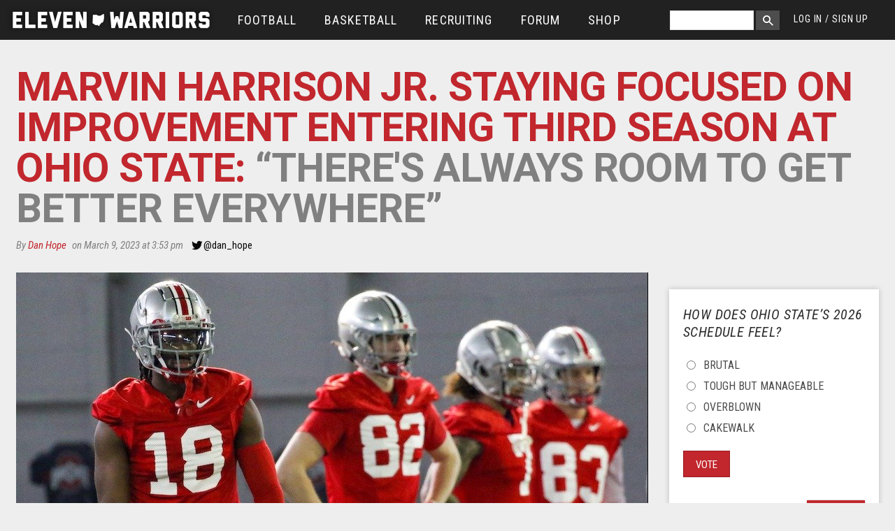

--- FILE ---
content_type: text/html; charset=utf-8
request_url: https://www.elevenwarriors.com/ohio-state-football/2023/03/137768/marvin-harrison-jr-staying-focused-on-improvement-entering-third-season-theres-always-room-to-get-better-everywhere
body_size: 50501
content:
<!DOCTYPE html>
<!-- Sorry IE7 bros -->
<!--[if IE 8]><html class="no-js lt-ie9" lang="en"> <![endif]-->
<!--[if gt IE 8]><!--> <html class="no-js" lang="en"> <!--<![endif]-->

<head>
  <!--

     @@. @@  @@@@@@#   ,@@@@@@@    ;@@@@    '@@@@@@@#  @@@@   @@@@   @@@    ;@@@@@  @@@    @@@  @@@    '@@@@@@       @@@@:    @@@@    @@@;
    `@@ +@@  @@#@@@@@  ,@#@@@@@    @@+#@    '@@@#@@@@  @@@@   @@@@   @@@   @@@#@@@  @@@    @@@  @@@   @@#@@@@@@      @@@+@    @@@@;   @@@'
    #@# @@`  @@@++#@@+ .@@+@@@#    @@#+@'   '@@'#+@@@  @'@@` `@@+@   @'#  #@@@@@@@  ##@    @@@  @'#  +#@@@#@@@@+    '@@#@@    @#'#@   @@@;
  @@@##@@@@@ @@@  :@@# .@@@       '@#,@@@      @;@     @+:@+ +@';@   @@@  @@@#   '` @@@    @@@` @@@  @@#'   ,#      @@@,@@:   @@+@#@  @@@;
 +@@@#@@#@@@ @@@::@@@  .@##,::    @@@ @@@      @@@.   `@+,@@ @@ +@:  @@@ ,@@@       @@+#@#@##@` @@@ .@@@   `  ``    @@@ @@@   @+#@@@+ #@@:
   '#: ##    @@#@@@@+  .@##@@@'   @@@ :@@;     @@@.   ;@';@# @+'@@+  @@@ +@@@       @@#@@@@#+@` @@@ :@@@  @@@@@@'  +@@: @@@   @@+:@@@`#@@;
 +'##'''@;;  @@@@@@@@@ :@@#@@@'  +@';  @@@     @@@`   #@@ @@@++.@@@  @@@ '@@@       @@#@@@@@@@` @@@ :@@@  @@@@@@:  @@@  :@@'  @@@: @@@#@@;
'@@@@'@@#@@  @@@   #@@ ,@@@      @@;@@@#@@     @@@.   @@# @'+@@ @@@  @@@ .@@@       @@@    @@@  @@@  @@@   ,`@@@`  @@@@@@+@@  @@@: :@@+'@'
'#@@@;@@+'   @#@   @@@ ,@##      @#@@@@@@@+    @@#.   @@@ :@@@: @@@  @#@  @@@@, .@. @@@    @#@  @#@  @@@@   ,@@@  @@+@@@@@@@  @#@;  @@+#@;
  @@  @@     @@@@@+@@@ :@@+@@@@ @@@@+;''@@@    @@@.   @@@  @@@  @@@  @@@  :@@@#@@@` @@@    @@@  @@@  `@@@@@@@@@,  @@@++;'@@@' @@@:   @@@@;
 ;@@ @@:     @@@@@@@@. :@@@@@@@ @@@,    @@@`   @@@`   @@@  @@@  @@@. @@@   ;@@@@@@` @@@    @@@  @@@   `@@@@@@@'  .@@@    ,@@@ @@@,   `@@@:
 ;#` ''      ::;+';,    ###;;;: ##+     ;'+    :';    ,:.  :;.  .;+  '::     +@@@:  :,,    ;':  '::     ,#@@'    ,+';     +;+ :::     `,:

-->
  <script data-pagespeed-no-defer>(function(){function d(b){var a=window;if(a.addEventListener)a.addEventListener("load",b,!1);else if(a.attachEvent)a.attachEvent("onload",b);else{var c=a.onload;a.onload=function(){b.call(this);c&&c.call(this)}}}var p=Date.now||function(){return+new Date};window.pagespeed=window.pagespeed||{};var q=window.pagespeed;function r(){this.a=!0}r.prototype.c=function(b){b=parseInt(b.substring(0,b.indexOf(" ")),10);return!isNaN(b)&&b<=p()};r.prototype.hasExpired=r.prototype.c;r.prototype.b=function(b){return b.substring(b.indexOf(" ",b.indexOf(" ")+1)+1)};r.prototype.getData=r.prototype.b;r.prototype.f=function(b){var a=document.getElementsByTagName("script"),a=a[a.length-1];a.parentNode.replaceChild(b,a)};r.prototype.replaceLastScript=r.prototype.f;
r.prototype.g=function(b){var a=window.localStorage.getItem("pagespeed_lsc_url:"+b),c=document.createElement(a?"style":"link");a&&!this.c(a)?(c.type="text/css",c.appendChild(document.createTextNode(this.b(a)))):(c.rel="stylesheet",c.href=b,this.a=!0);this.f(c)};r.prototype.inlineCss=r.prototype.g;
r.prototype.h=function(b,a){var c=window.localStorage.getItem("pagespeed_lsc_url:"+b+" pagespeed_lsc_hash:"+a),f=document.createElement("img");c&&!this.c(c)?f.src=this.b(c):(f.src=b,this.a=!0);for(var c=2,k=arguments.length;c<k;++c){var g=arguments[c].indexOf("=");f.setAttribute(arguments[c].substring(0,g),arguments[c].substring(g+1))}this.f(f)};r.prototype.inlineImg=r.prototype.h;
function t(b,a,c,f){a=document.getElementsByTagName(a);for(var k=0,g=a.length;k<g;++k){var e=a[k],m=e.getAttribute("data-pagespeed-lsc-hash"),h=e.getAttribute("data-pagespeed-lsc-url");if(m&&h){h="pagespeed_lsc_url:"+h;c&&(h+=" pagespeed_lsc_hash:"+m);var l=e.getAttribute("data-pagespeed-lsc-expiry"),l=l?(new Date(l)).getTime():"",e=f(e);if(!e){var n=window.localStorage.getItem(h);n&&(e=b.b(n))}e&&(window.localStorage.setItem(h,l+" "+m+" "+e),b.a=!0)}}}
function u(b){t(b,"img",!0,function(a){return a.src});t(b,"style",!1,function(a){return a.firstChild?a.firstChild.nodeValue:null})}
q.i=function(){if(window.localStorage){var b=new r;q.localStorageCache=b;d(function(){u(b)});d(function(){if(b.a){for(var a=[],c=[],f=0,k=p(),g=0,e=window.localStorage.length;g<e;++g){var m=window.localStorage.key(g);if(!m.indexOf("pagespeed_lsc_url:")){var h=window.localStorage.getItem(m),l=h.indexOf(" "),n=parseInt(h.substring(0,l),10);if(!isNaN(n))if(n<=k){a.push(m);continue}else if(n<f||!f)f=n;c.push(h.substring(l+1,h.indexOf(" ",l+1)))}}k="";f&&(k="; expires="+(new Date(f)).toUTCString());document.cookie=
"_GPSLSC="+c.join("!")+k;g=0;for(e=a.length;g<e;++g)window.localStorage.removeItem(a[g]);b.a=!1}})}};q.localStorageCacheInit=q.i;})();
pagespeed.localStorageCacheInit();</script><link href='//fonts.googleapis.com/css?family=Heebo:700|Roboto:400,700,400italic|Roboto+Condensed:300italic,400italic,400,300,700' rel='stylesheet' type='text/css' data-pagespeed-lsc-url="https://fonts.googleapis.com/css?family=Heebo:700|Roboto:400,700,400italic|Roboto+Condensed:300italic,400italic,400,300,700">
  <title>Marvin Harrison Jr. Staying Focused on Improvement Entering Third Season at Ohio State: “There's Always Room to Get Better Everywhere” | Eleven Warriors</title>
  <meta charset="utf-8"/><script type="text/javascript">(window.NREUM||(NREUM={})).init={privacy:{cookies_enabled:true},ajax:{deny_list:["bam.nr-data.net"]},feature_flags:["soft_nav"],distributed_tracing:{enabled:true}};(window.NREUM||(NREUM={})).loader_config={agentID:"601464225",accountID:"861935",trustKey:"861935",xpid:"XAAGWFVWGwUAVFBbAQkCVA==",licenseKey:"2eb73ea633",applicationID:"600196852",browserID:"601464225"};;/*! For license information please see nr-loader-spa-1.306.0.min.js.LICENSE.txt */
(()=>{var e,t,r={384:(e,t,r)=>{"use strict";r.d(t,{NT:()=>s,US:()=>u,Zm:()=>a,bQ:()=>d,dV:()=>c,pV:()=>l});var n=r(6154),i=r(1863),o=r(1910);const s={beacon:"bam.nr-data.net",errorBeacon:"bam.nr-data.net"};function a(){return n.gm.NREUM||(n.gm.NREUM={}),void 0===n.gm.newrelic&&(n.gm.newrelic=n.gm.NREUM),n.gm.NREUM}function c(){let e=a();return e.o||(e.o={ST:n.gm.setTimeout,SI:n.gm.setImmediate||n.gm.setInterval,CT:n.gm.clearTimeout,XHR:n.gm.XMLHttpRequest,REQ:n.gm.Request,EV:n.gm.Event,PR:n.gm.Promise,MO:n.gm.MutationObserver,FETCH:n.gm.fetch,WS:n.gm.WebSocket},(0,o.i)(...Object.values(e.o))),e}function d(e,t){let r=a();r.initializedAgents??={},t.initializedAt={ms:(0,i.t)(),date:new Date},r.initializedAgents[e]=t}function u(e,t){a()[e]=t}function l(){return function(){let e=a();const t=e.info||{};e.info={beacon:s.beacon,errorBeacon:s.errorBeacon,...t}}(),function(){let e=a();const t=e.init||{};e.init={...t}}(),c(),function(){let e=a();const t=e.loader_config||{};e.loader_config={...t}}(),a()}},782:(e,t,r)=>{"use strict";r.d(t,{T:()=>n});const n=r(860).K7.pageViewTiming},860:(e,t,r)=>{"use strict";r.d(t,{$J:()=>u,K7:()=>c,P3:()=>d,XX:()=>i,Yy:()=>a,df:()=>o,qY:()=>n,v4:()=>s});const n="events",i="jserrors",o="browser/blobs",s="rum",a="browser/logs",c={ajax:"ajax",genericEvents:"generic_events",jserrors:i,logging:"logging",metrics:"metrics",pageAction:"page_action",pageViewEvent:"page_view_event",pageViewTiming:"page_view_timing",sessionReplay:"session_replay",sessionTrace:"session_trace",softNav:"soft_navigations",spa:"spa"},d={[c.pageViewEvent]:1,[c.pageViewTiming]:2,[c.metrics]:3,[c.jserrors]:4,[c.spa]:5,[c.ajax]:6,[c.sessionTrace]:7,[c.softNav]:8,[c.sessionReplay]:9,[c.logging]:10,[c.genericEvents]:11},u={[c.pageViewEvent]:s,[c.pageViewTiming]:n,[c.ajax]:n,[c.spa]:n,[c.softNav]:n,[c.metrics]:i,[c.jserrors]:i,[c.sessionTrace]:o,[c.sessionReplay]:o,[c.logging]:a,[c.genericEvents]:"ins"}},944:(e,t,r)=>{"use strict";r.d(t,{R:()=>i});var n=r(3241);function i(e,t){"function"==typeof console.debug&&(console.debug("New Relic Warning: https://github.com/newrelic/newrelic-browser-agent/blob/main/docs/warning-codes.md#".concat(e),t),(0,n.W)({agentIdentifier:null,drained:null,type:"data",name:"warn",feature:"warn",data:{code:e,secondary:t}}))}},993:(e,t,r)=>{"use strict";r.d(t,{A$:()=>o,ET:()=>s,TZ:()=>a,p_:()=>i});var n=r(860);const i={ERROR:"ERROR",WARN:"WARN",INFO:"INFO",DEBUG:"DEBUG",TRACE:"TRACE"},o={OFF:0,ERROR:1,WARN:2,INFO:3,DEBUG:4,TRACE:5},s="log",a=n.K7.logging},1687:(e,t,r)=>{"use strict";r.d(t,{Ak:()=>d,Ze:()=>f,x3:()=>u});var n=r(3241),i=r(7836),o=r(3606),s=r(860),a=r(2646);const c={};function d(e,t){const r={staged:!1,priority:s.P3[t]||0};l(e),c[e].get(t)||c[e].set(t,r)}function u(e,t){e&&c[e]&&(c[e].get(t)&&c[e].delete(t),p(e,t,!1),c[e].size&&h(e))}function l(e){if(!e)throw new Error("agentIdentifier required");c[e]||(c[e]=new Map)}function f(e="",t="feature",r=!1){if(l(e),!e||!c[e].get(t)||r)return p(e,t);c[e].get(t).staged=!0,h(e)}function h(e){const t=Array.from(c[e]);t.every(([e,t])=>t.staged)&&(t.sort((e,t)=>e[1].priority-t[1].priority),t.forEach(([t])=>{c[e].delete(t),p(e,t)}))}function p(e,t,r=!0){const s=e?i.ee.get(e):i.ee,c=o.i.handlers;if(!s.aborted&&s.backlog&&c){if((0,n.W)({agentIdentifier:e,type:"lifecycle",name:"drain",feature:t}),r){const e=s.backlog[t],r=c[t];if(r){for(let t=0;e&&t<e.length;++t)g(e[t],r);Object.entries(r).forEach(([e,t])=>{Object.values(t||{}).forEach(t=>{t[0]?.on&&t[0]?.context()instanceof a.y&&t[0].on(e,t[1])})})}}s.isolatedBacklog||delete c[t],s.backlog[t]=null,s.emit("drain-"+t,[])}}function g(e,t){var r=e[1];Object.values(t[r]||{}).forEach(t=>{var r=e[0];if(t[0]===r){var n=t[1],i=e[3],o=e[2];n.apply(i,o)}})}},1741:(e,t,r)=>{"use strict";r.d(t,{W:()=>o});var n=r(944),i=r(4261);class o{#e(e,...t){if(this[e]!==o.prototype[e])return this[e](...t);(0,n.R)(35,e)}addPageAction(e,t){return this.#e(i.hG,e,t)}register(e){return this.#e(i.eY,e)}recordCustomEvent(e,t){return this.#e(i.fF,e,t)}setPageViewName(e,t){return this.#e(i.Fw,e,t)}setCustomAttribute(e,t,r){return this.#e(i.cD,e,t,r)}noticeError(e,t){return this.#e(i.o5,e,t)}setUserId(e){return this.#e(i.Dl,e)}setApplicationVersion(e){return this.#e(i.nb,e)}setErrorHandler(e){return this.#e(i.bt,e)}addRelease(e,t){return this.#e(i.k6,e,t)}log(e,t){return this.#e(i.$9,e,t)}start(){return this.#e(i.d3)}finished(e){return this.#e(i.BL,e)}recordReplay(){return this.#e(i.CH)}pauseReplay(){return this.#e(i.Tb)}addToTrace(e){return this.#e(i.U2,e)}setCurrentRouteName(e){return this.#e(i.PA,e)}interaction(e){return this.#e(i.dT,e)}wrapLogger(e,t,r){return this.#e(i.Wb,e,t,r)}measure(e,t){return this.#e(i.V1,e,t)}consent(e){return this.#e(i.Pv,e)}}},1863:(e,t,r)=>{"use strict";function n(){return Math.floor(performance.now())}r.d(t,{t:()=>n})},1910:(e,t,r)=>{"use strict";r.d(t,{i:()=>o});var n=r(944);const i=new Map;function o(...e){return e.every(e=>{if(i.has(e))return i.get(e);const t="function"==typeof e?e.toString():"",r=t.includes("[native code]"),o=t.includes("nrWrapper");return r||o||(0,n.R)(64,e?.name||t),i.set(e,r),r})}},2555:(e,t,r)=>{"use strict";r.d(t,{D:()=>a,f:()=>s});var n=r(384),i=r(8122);const o={beacon:n.NT.beacon,errorBeacon:n.NT.errorBeacon,licenseKey:void 0,applicationID:void 0,sa:void 0,queueTime:void 0,applicationTime:void 0,ttGuid:void 0,user:void 0,account:void 0,product:void 0,extra:void 0,jsAttributes:{},userAttributes:void 0,atts:void 0,transactionName:void 0,tNamePlain:void 0};function s(e){try{return!!e.licenseKey&&!!e.errorBeacon&&!!e.applicationID}catch(e){return!1}}const a=e=>(0,i.a)(e,o)},2614:(e,t,r)=>{"use strict";r.d(t,{BB:()=>s,H3:()=>n,g:()=>d,iL:()=>c,tS:()=>a,uh:()=>i,wk:()=>o});const n="NRBA",i="SESSION",o=144e5,s=18e5,a={STARTED:"session-started",PAUSE:"session-pause",RESET:"session-reset",RESUME:"session-resume",UPDATE:"session-update"},c={SAME_TAB:"same-tab",CROSS_TAB:"cross-tab"},d={OFF:0,FULL:1,ERROR:2}},2646:(e,t,r)=>{"use strict";r.d(t,{y:()=>n});class n{constructor(e){this.contextId=e}}},2843:(e,t,r)=>{"use strict";r.d(t,{G:()=>o,u:()=>i});var n=r(3878);function i(e,t=!1,r,i){(0,n.DD)("visibilitychange",function(){if(t)return void("hidden"===document.visibilityState&&e());e(document.visibilityState)},r,i)}function o(e,t,r){(0,n.sp)("pagehide",e,t,r)}},3241:(e,t,r)=>{"use strict";r.d(t,{W:()=>o});var n=r(6154);const i="newrelic";function o(e={}){try{n.gm.dispatchEvent(new CustomEvent(i,{detail:e}))}catch(e){}}},3304:(e,t,r)=>{"use strict";r.d(t,{A:()=>o});var n=r(7836);const i=()=>{const e=new WeakSet;return(t,r)=>{if("object"==typeof r&&null!==r){if(e.has(r))return;e.add(r)}return r}};function o(e){try{return JSON.stringify(e,i())??""}catch(e){try{n.ee.emit("internal-error",[e])}catch(e){}return""}}},3333:(e,t,r)=>{"use strict";r.d(t,{$v:()=>u,TZ:()=>n,Xh:()=>c,Zp:()=>i,kd:()=>d,mq:()=>a,nf:()=>s,qN:()=>o});const n=r(860).K7.genericEvents,i=["auxclick","click","copy","keydown","paste","scrollend"],o=["focus","blur"],s=4,a=1e3,c=2e3,d=["PageAction","UserAction","BrowserPerformance"],u={RESOURCES:"experimental.resources",REGISTER:"register"}},3434:(e,t,r)=>{"use strict";r.d(t,{Jt:()=>o,YM:()=>d});var n=r(7836),i=r(5607);const o="nr@original:".concat(i.W),s=50;var a=Object.prototype.hasOwnProperty,c=!1;function d(e,t){return e||(e=n.ee),r.inPlace=function(e,t,n,i,o){n||(n="");const s="-"===n.charAt(0);for(let a=0;a<t.length;a++){const c=t[a],d=e[c];l(d)||(e[c]=r(d,s?c+n:n,i,c,o))}},r.flag=o,r;function r(t,r,n,c,d){return l(t)?t:(r||(r=""),nrWrapper[o]=t,function(e,t,r){if(Object.defineProperty&&Object.keys)try{return Object.keys(e).forEach(function(r){Object.defineProperty(t,r,{get:function(){return e[r]},set:function(t){return e[r]=t,t}})}),t}catch(e){u([e],r)}for(var n in e)a.call(e,n)&&(t[n]=e[n])}(t,nrWrapper,e),nrWrapper);function nrWrapper(){var o,a,l,f;let h;try{a=this,o=[...arguments],l="function"==typeof n?n(o,a):n||{}}catch(t){u([t,"",[o,a,c],l],e)}i(r+"start",[o,a,c],l,d);const p=performance.now();let g;try{return f=t.apply(a,o),g=performance.now(),f}catch(e){throw g=performance.now(),i(r+"err",[o,a,e],l,d),h=e,h}finally{const e=g-p,t={start:p,end:g,duration:e,isLongTask:e>=s,methodName:c,thrownError:h};t.isLongTask&&i("long-task",[t,a],l,d),i(r+"end",[o,a,f],l,d)}}}function i(r,n,i,o){if(!c||t){var s=c;c=!0;try{e.emit(r,n,i,t,o)}catch(t){u([t,r,n,i],e)}c=s}}}function u(e,t){t||(t=n.ee);try{t.emit("internal-error",e)}catch(e){}}function l(e){return!(e&&"function"==typeof e&&e.apply&&!e[o])}},3606:(e,t,r)=>{"use strict";r.d(t,{i:()=>o});var n=r(9908);o.on=s;var i=o.handlers={};function o(e,t,r,o){s(o||n.d,i,e,t,r)}function s(e,t,r,i,o){o||(o="feature"),e||(e=n.d);var s=t[o]=t[o]||{};(s[r]=s[r]||[]).push([e,i])}},3738:(e,t,r)=>{"use strict";r.d(t,{He:()=>i,Kp:()=>a,Lc:()=>d,Rz:()=>u,TZ:()=>n,bD:()=>o,d3:()=>s,jx:()=>l,sl:()=>f,uP:()=>c});const n=r(860).K7.sessionTrace,i="bstResource",o="resource",s="-start",a="-end",c="fn"+s,d="fn"+a,u="pushState",l=1e3,f=3e4},3785:(e,t,r)=>{"use strict";r.d(t,{R:()=>c,b:()=>d});var n=r(9908),i=r(1863),o=r(860),s=r(3969),a=r(993);function c(e,t,r={},c=a.p_.INFO,d=!0,u,l=(0,i.t)()){(0,n.p)(s.xV,["API/logging/".concat(c.toLowerCase(),"/called")],void 0,o.K7.metrics,e),(0,n.p)(a.ET,[l,t,r,c,d,u],void 0,o.K7.logging,e)}function d(e){return"string"==typeof e&&Object.values(a.p_).some(t=>t===e.toUpperCase().trim())}},3878:(e,t,r)=>{"use strict";function n(e,t){return{capture:e,passive:!1,signal:t}}function i(e,t,r=!1,i){window.addEventListener(e,t,n(r,i))}function o(e,t,r=!1,i){document.addEventListener(e,t,n(r,i))}r.d(t,{DD:()=>o,jT:()=>n,sp:()=>i})},3962:(e,t,r)=>{"use strict";r.d(t,{AM:()=>s,O2:()=>l,OV:()=>o,Qu:()=>f,TZ:()=>c,ih:()=>h,pP:()=>a,t1:()=>u,tC:()=>i,wD:()=>d});var n=r(860);const i=["click","keydown","submit"],o="popstate",s="api",a="initialPageLoad",c=n.K7.softNav,d=5e3,u=500,l={INITIAL_PAGE_LOAD:"",ROUTE_CHANGE:1,UNSPECIFIED:2},f={INTERACTION:1,AJAX:2,CUSTOM_END:3,CUSTOM_TRACER:4},h={IP:"in progress",PF:"pending finish",FIN:"finished",CAN:"cancelled"}},3969:(e,t,r)=>{"use strict";r.d(t,{TZ:()=>n,XG:()=>a,rs:()=>i,xV:()=>s,z_:()=>o});const n=r(860).K7.metrics,i="sm",o="cm",s="storeSupportabilityMetrics",a="storeEventMetrics"},4234:(e,t,r)=>{"use strict";r.d(t,{W:()=>o});var n=r(7836),i=r(1687);class o{constructor(e,t){this.agentIdentifier=e,this.ee=n.ee.get(e),this.featureName=t,this.blocked=!1}deregisterDrain(){(0,i.x3)(this.agentIdentifier,this.featureName)}}},4261:(e,t,r)=>{"use strict";r.d(t,{$9:()=>u,BL:()=>c,CH:()=>p,Dl:()=>x,Fw:()=>w,PA:()=>v,Pl:()=>n,Pv:()=>A,Tb:()=>f,U2:()=>s,V1:()=>E,Wb:()=>T,bt:()=>y,cD:()=>b,d3:()=>R,dT:()=>d,eY:()=>g,fF:()=>h,hG:()=>o,hw:()=>i,k6:()=>a,nb:()=>m,o5:()=>l});const n="api-",i=n+"ixn-",o="addPageAction",s="addToTrace",a="addRelease",c="finished",d="interaction",u="log",l="noticeError",f="pauseReplay",h="recordCustomEvent",p="recordReplay",g="register",m="setApplicationVersion",v="setCurrentRouteName",b="setCustomAttribute",y="setErrorHandler",w="setPageViewName",x="setUserId",R="start",T="wrapLogger",E="measure",A="consent"},4387:(e,t,r)=>{"use strict";function n(e={}){return!(!e.id||!e.name)}function i(e){return"string"==typeof e&&e.trim().length<501||"number"==typeof e}function o(e,t){if(2!==t?.harvestEndpointVersion)return{};const r=t.agentRef.runtime.appMetadata.agents[0].entityGuid;return n(e)?{"source.id":e.id,"source.name":e.name,"source.type":e.type,"parent.id":e.parent?.id||r}:{"entity.guid":r,appId:t.agentRef.info.applicationID}}r.d(t,{Ux:()=>o,c7:()=>n,yo:()=>i})},5205:(e,t,r)=>{"use strict";r.d(t,{j:()=>_});var n=r(384),i=r(1741);var o=r(2555),s=r(3333);const a=e=>{if(!e||"string"!=typeof e)return!1;try{document.createDocumentFragment().querySelector(e)}catch{return!1}return!0};var c=r(2614),d=r(944),u=r(8122);const l="[data-nr-mask]",f=e=>(0,u.a)(e,(()=>{const e={feature_flags:[],experimental:{allow_registered_children:!1,resources:!1},mask_selector:"*",block_selector:"[data-nr-block]",mask_input_options:{color:!1,date:!1,"datetime-local":!1,email:!1,month:!1,number:!1,range:!1,search:!1,tel:!1,text:!1,time:!1,url:!1,week:!1,textarea:!1,select:!1,password:!0}};return{ajax:{deny_list:void 0,block_internal:!0,enabled:!0,autoStart:!0},api:{get allow_registered_children(){return e.feature_flags.includes(s.$v.REGISTER)||e.experimental.allow_registered_children},set allow_registered_children(t){e.experimental.allow_registered_children=t},duplicate_registered_data:!1},browser_consent_mode:{enabled:!1},distributed_tracing:{enabled:void 0,exclude_newrelic_header:void 0,cors_use_newrelic_header:void 0,cors_use_tracecontext_headers:void 0,allowed_origins:void 0},get feature_flags(){return e.feature_flags},set feature_flags(t){e.feature_flags=t},generic_events:{enabled:!0,autoStart:!0},harvest:{interval:30},jserrors:{enabled:!0,autoStart:!0},logging:{enabled:!0,autoStart:!0},metrics:{enabled:!0,autoStart:!0},obfuscate:void 0,page_action:{enabled:!0},page_view_event:{enabled:!0,autoStart:!0},page_view_timing:{enabled:!0,autoStart:!0},performance:{capture_marks:!1,capture_measures:!1,capture_detail:!0,resources:{get enabled(){return e.feature_flags.includes(s.$v.RESOURCES)||e.experimental.resources},set enabled(t){e.experimental.resources=t},asset_types:[],first_party_domains:[],ignore_newrelic:!0}},privacy:{cookies_enabled:!0},proxy:{assets:void 0,beacon:void 0},session:{expiresMs:c.wk,inactiveMs:c.BB},session_replay:{autoStart:!0,enabled:!1,preload:!1,sampling_rate:10,error_sampling_rate:100,collect_fonts:!1,inline_images:!1,fix_stylesheets:!0,mask_all_inputs:!0,get mask_text_selector(){return e.mask_selector},set mask_text_selector(t){a(t)?e.mask_selector="".concat(t,",").concat(l):""===t||null===t?e.mask_selector=l:(0,d.R)(5,t)},get block_class(){return"nr-block"},get ignore_class(){return"nr-ignore"},get mask_text_class(){return"nr-mask"},get block_selector(){return e.block_selector},set block_selector(t){a(t)?e.block_selector+=",".concat(t):""!==t&&(0,d.R)(6,t)},get mask_input_options(){return e.mask_input_options},set mask_input_options(t){t&&"object"==typeof t?e.mask_input_options={...t,password:!0}:(0,d.R)(7,t)}},session_trace:{enabled:!0,autoStart:!0},soft_navigations:{enabled:!0,autoStart:!0},spa:{enabled:!0,autoStart:!0},ssl:void 0,user_actions:{enabled:!0,elementAttributes:["id","className","tagName","type"]}}})());var h=r(6154),p=r(9324);let g=0;const m={buildEnv:p.F3,distMethod:p.Xs,version:p.xv,originTime:h.WN},v={consented:!1},b={appMetadata:{},get consented(){return this.session?.state?.consent||v.consented},set consented(e){v.consented=e},customTransaction:void 0,denyList:void 0,disabled:!1,harvester:void 0,isolatedBacklog:!1,isRecording:!1,loaderType:void 0,maxBytes:3e4,obfuscator:void 0,onerror:void 0,ptid:void 0,releaseIds:{},session:void 0,timeKeeper:void 0,registeredEntities:[],jsAttributesMetadata:{bytes:0},get harvestCount(){return++g}},y=e=>{const t=(0,u.a)(e,b),r=Object.keys(m).reduce((e,t)=>(e[t]={value:m[t],writable:!1,configurable:!0,enumerable:!0},e),{});return Object.defineProperties(t,r)};var w=r(5701);const x=e=>{const t=e.startsWith("http");e+="/",r.p=t?e:"https://"+e};var R=r(7836),T=r(3241);const E={accountID:void 0,trustKey:void 0,agentID:void 0,licenseKey:void 0,applicationID:void 0,xpid:void 0},A=e=>(0,u.a)(e,E),S=new Set;function _(e,t={},r,s){let{init:a,info:c,loader_config:d,runtime:u={},exposed:l=!0}=t;if(!c){const e=(0,n.pV)();a=e.init,c=e.info,d=e.loader_config}e.init=f(a||{}),e.loader_config=A(d||{}),c.jsAttributes??={},h.bv&&(c.jsAttributes.isWorker=!0),e.info=(0,o.D)(c);const p=e.init,g=[c.beacon,c.errorBeacon];S.has(e.agentIdentifier)||(p.proxy.assets&&(x(p.proxy.assets),g.push(p.proxy.assets)),p.proxy.beacon&&g.push(p.proxy.beacon),e.beacons=[...g],function(e){const t=(0,n.pV)();Object.getOwnPropertyNames(i.W.prototype).forEach(r=>{const n=i.W.prototype[r];if("function"!=typeof n||"constructor"===n)return;let o=t[r];e[r]&&!1!==e.exposed&&"micro-agent"!==e.runtime?.loaderType&&(t[r]=(...t)=>{const n=e[r](...t);return o?o(...t):n})})}(e),(0,n.US)("activatedFeatures",w.B),e.runSoftNavOverSpa&&=!0===p.soft_navigations.enabled&&p.feature_flags.includes("soft_nav")),u.denyList=[...p.ajax.deny_list||[],...p.ajax.block_internal?g:[]],u.ptid=e.agentIdentifier,u.loaderType=r,e.runtime=y(u),S.has(e.agentIdentifier)||(e.ee=R.ee.get(e.agentIdentifier),e.exposed=l,(0,T.W)({agentIdentifier:e.agentIdentifier,drained:!!w.B?.[e.agentIdentifier],type:"lifecycle",name:"initialize",feature:void 0,data:e.config})),S.add(e.agentIdentifier)}},5270:(e,t,r)=>{"use strict";r.d(t,{Aw:()=>s,SR:()=>o,rF:()=>a});var n=r(384),i=r(7767);function o(e){return!!(0,n.dV)().o.MO&&(0,i.V)(e)&&!0===e?.session_trace.enabled}function s(e){return!0===e?.session_replay.preload&&o(e)}function a(e,t){try{if("string"==typeof t?.type){if("password"===t.type.toLowerCase())return"*".repeat(e?.length||0);if(void 0!==t?.dataset?.nrUnmask||t?.classList?.contains("nr-unmask"))return e}}catch(e){}return"string"==typeof e?e.replace(/[\S]/g,"*"):"*".repeat(e?.length||0)}},5289:(e,t,r)=>{"use strict";r.d(t,{GG:()=>s,Qr:()=>c,sB:()=>a});var n=r(3878),i=r(6389);function o(){return"undefined"==typeof document||"complete"===document.readyState}function s(e,t){if(o())return e();const r=(0,i.J)(e),s=setInterval(()=>{o()&&(clearInterval(s),r())},500);(0,n.sp)("load",r,t)}function a(e){if(o())return e();(0,n.DD)("DOMContentLoaded",e)}function c(e){if(o())return e();(0,n.sp)("popstate",e)}},5607:(e,t,r)=>{"use strict";r.d(t,{W:()=>n});const n=(0,r(9566).bz)()},5701:(e,t,r)=>{"use strict";r.d(t,{B:()=>o,t:()=>s});var n=r(3241);const i=new Set,o={};function s(e,t){const r=t.agentIdentifier;o[r]??={},e&&"object"==typeof e&&(i.has(r)||(t.ee.emit("rumresp",[e]),o[r]=e,i.add(r),(0,n.W)({agentIdentifier:r,loaded:!0,drained:!0,type:"lifecycle",name:"load",feature:void 0,data:e})))}},6154:(e,t,r)=>{"use strict";r.d(t,{A4:()=>a,OF:()=>u,RI:()=>i,WN:()=>h,bv:()=>o,eN:()=>p,gm:()=>s,lR:()=>f,m:()=>d,mw:()=>c,sb:()=>l});var n=r(1863);const i="undefined"!=typeof window&&!!window.document,o="undefined"!=typeof WorkerGlobalScope&&("undefined"!=typeof self&&self instanceof WorkerGlobalScope&&self.navigator instanceof WorkerNavigator||"undefined"!=typeof globalThis&&globalThis instanceof WorkerGlobalScope&&globalThis.navigator instanceof WorkerNavigator),s=i?window:"undefined"!=typeof WorkerGlobalScope&&("undefined"!=typeof self&&self instanceof WorkerGlobalScope&&self||"undefined"!=typeof globalThis&&globalThis instanceof WorkerGlobalScope&&globalThis),a="complete"===s?.document?.readyState,c=Boolean("hidden"===s?.document?.visibilityState),d=""+s?.location,u=/iPad|iPhone|iPod/.test(s.navigator?.userAgent),l=u&&"undefined"==typeof SharedWorker,f=(()=>{const e=s.navigator?.userAgent?.match(/Firefox[/\s](\d+\.\d+)/);return Array.isArray(e)&&e.length>=2?+e[1]:0})(),h=Date.now()-(0,n.t)(),p=()=>"undefined"!=typeof PerformanceNavigationTiming&&s?.performance?.getEntriesByType("navigation")?.[0]?.responseStart},6344:(e,t,r)=>{"use strict";r.d(t,{BB:()=>u,Qb:()=>l,TZ:()=>i,Ug:()=>s,Vh:()=>o,_s:()=>a,bc:()=>d,yP:()=>c});var n=r(2614);const i=r(860).K7.sessionReplay,o="errorDuringReplay",s=.12,a={DomContentLoaded:0,Load:1,FullSnapshot:2,IncrementalSnapshot:3,Meta:4,Custom:5},c={[n.g.ERROR]:15e3,[n.g.FULL]:3e5,[n.g.OFF]:0},d={RESET:{message:"Session was reset",sm:"Reset"},IMPORT:{message:"Recorder failed to import",sm:"Import"},TOO_MANY:{message:"429: Too Many Requests",sm:"Too-Many"},TOO_BIG:{message:"Payload was too large",sm:"Too-Big"},CROSS_TAB:{message:"Session Entity was set to OFF on another tab",sm:"Cross-Tab"},ENTITLEMENTS:{message:"Session Replay is not allowed and will not be started",sm:"Entitlement"}},u=5e3,l={API:"api",RESUME:"resume",SWITCH_TO_FULL:"switchToFull",INITIALIZE:"initialize",PRELOAD:"preload"}},6389:(e,t,r)=>{"use strict";function n(e,t=500,r={}){const n=r?.leading||!1;let i;return(...r)=>{n&&void 0===i&&(e.apply(this,r),i=setTimeout(()=>{i=clearTimeout(i)},t)),n||(clearTimeout(i),i=setTimeout(()=>{e.apply(this,r)},t))}}function i(e){let t=!1;return(...r)=>{t||(t=!0,e.apply(this,r))}}r.d(t,{J:()=>i,s:()=>n})},6630:(e,t,r)=>{"use strict";r.d(t,{T:()=>n});const n=r(860).K7.pageViewEvent},6774:(e,t,r)=>{"use strict";r.d(t,{T:()=>n});const n=r(860).K7.jserrors},7295:(e,t,r)=>{"use strict";r.d(t,{Xv:()=>s,gX:()=>i,iW:()=>o});var n=[];function i(e){if(!e||o(e))return!1;if(0===n.length)return!0;for(var t=0;t<n.length;t++){var r=n[t];if("*"===r.hostname)return!1;if(a(r.hostname,e.hostname)&&c(r.pathname,e.pathname))return!1}return!0}function o(e){return void 0===e.hostname}function s(e){if(n=[],e&&e.length)for(var t=0;t<e.length;t++){let r=e[t];if(!r)continue;0===r.indexOf("http://")?r=r.substring(7):0===r.indexOf("https://")&&(r=r.substring(8));const i=r.indexOf("/");let o,s;i>0?(o=r.substring(0,i),s=r.substring(i)):(o=r,s="");let[a]=o.split(":");n.push({hostname:a,pathname:s})}}function a(e,t){return!(e.length>t.length)&&t.indexOf(e)===t.length-e.length}function c(e,t){return 0===e.indexOf("/")&&(e=e.substring(1)),0===t.indexOf("/")&&(t=t.substring(1)),""===e||e===t}},7378:(e,t,r)=>{"use strict";r.d(t,{$p:()=>R,BR:()=>b,Kp:()=>x,L3:()=>y,Lc:()=>c,NC:()=>o,SG:()=>u,TZ:()=>i,U6:()=>p,UT:()=>m,d3:()=>w,dT:()=>f,e5:()=>E,gx:()=>v,l9:()=>l,oW:()=>h,op:()=>g,rw:()=>d,tH:()=>A,uP:()=>a,wW:()=>T,xq:()=>s});var n=r(384);const i=r(860).K7.spa,o=["click","submit","keypress","keydown","keyup","change"],s=999,a="fn-start",c="fn-end",d="cb-start",u="api-ixn-",l="remaining",f="interaction",h="spaNode",p="jsonpNode",g="fetch-start",m="fetch-done",v="fetch-body-",b="jsonp-end",y=(0,n.dV)().o.ST,w="-start",x="-end",R="-body",T="cb"+x,E="jsTime",A="fetch"},7485:(e,t,r)=>{"use strict";r.d(t,{D:()=>i});var n=r(6154);function i(e){if(0===(e||"").indexOf("data:"))return{protocol:"data"};try{const t=new URL(e,location.href),r={port:t.port,hostname:t.hostname,pathname:t.pathname,search:t.search,protocol:t.protocol.slice(0,t.protocol.indexOf(":")),sameOrigin:t.protocol===n.gm?.location?.protocol&&t.host===n.gm?.location?.host};return r.port&&""!==r.port||("http:"===t.protocol&&(r.port="80"),"https:"===t.protocol&&(r.port="443")),r.pathname&&""!==r.pathname?r.pathname.startsWith("/")||(r.pathname="/".concat(r.pathname)):r.pathname="/",r}catch(e){return{}}}},7699:(e,t,r)=>{"use strict";r.d(t,{It:()=>o,KC:()=>a,No:()=>i,qh:()=>s});var n=r(860);const i=16e3,o=1e6,s="SESSION_ERROR",a={[n.K7.logging]:!0,[n.K7.genericEvents]:!1,[n.K7.jserrors]:!1,[n.K7.ajax]:!1}},7767:(e,t,r)=>{"use strict";r.d(t,{V:()=>i});var n=r(6154);const i=e=>n.RI&&!0===e?.privacy.cookies_enabled},7836:(e,t,r)=>{"use strict";r.d(t,{P:()=>a,ee:()=>c});var n=r(384),i=r(8990),o=r(2646),s=r(5607);const a="nr@context:".concat(s.W),c=function e(t,r){var n={},s={},u={},l=!1;try{l=16===r.length&&d.initializedAgents?.[r]?.runtime.isolatedBacklog}catch(e){}var f={on:p,addEventListener:p,removeEventListener:function(e,t){var r=n[e];if(!r)return;for(var i=0;i<r.length;i++)r[i]===t&&r.splice(i,1)},emit:function(e,r,n,i,o){!1!==o&&(o=!0);if(c.aborted&&!i)return;t&&o&&t.emit(e,r,n);var a=h(n);g(e).forEach(e=>{e.apply(a,r)});var d=v()[s[e]];d&&d.push([f,e,r,a]);return a},get:m,listeners:g,context:h,buffer:function(e,t){const r=v();if(t=t||"feature",f.aborted)return;Object.entries(e||{}).forEach(([e,n])=>{s[n]=t,t in r||(r[t]=[])})},abort:function(){f._aborted=!0,Object.keys(f.backlog).forEach(e=>{delete f.backlog[e]})},isBuffering:function(e){return!!v()[s[e]]},debugId:r,backlog:l?{}:t&&"object"==typeof t.backlog?t.backlog:{},isolatedBacklog:l};return Object.defineProperty(f,"aborted",{get:()=>{let e=f._aborted||!1;return e||(t&&(e=t.aborted),e)}}),f;function h(e){return e&&e instanceof o.y?e:e?(0,i.I)(e,a,()=>new o.y(a)):new o.y(a)}function p(e,t){n[e]=g(e).concat(t)}function g(e){return n[e]||[]}function m(t){return u[t]=u[t]||e(f,t)}function v(){return f.backlog}}(void 0,"globalEE"),d=(0,n.Zm)();d.ee||(d.ee=c)},8122:(e,t,r)=>{"use strict";r.d(t,{a:()=>i});var n=r(944);function i(e,t){try{if(!e||"object"!=typeof e)return(0,n.R)(3);if(!t||"object"!=typeof t)return(0,n.R)(4);const r=Object.create(Object.getPrototypeOf(t),Object.getOwnPropertyDescriptors(t)),o=0===Object.keys(r).length?e:r;for(let s in o)if(void 0!==e[s])try{if(null===e[s]){r[s]=null;continue}Array.isArray(e[s])&&Array.isArray(t[s])?r[s]=Array.from(new Set([...e[s],...t[s]])):"object"==typeof e[s]&&"object"==typeof t[s]?r[s]=i(e[s],t[s]):r[s]=e[s]}catch(e){r[s]||(0,n.R)(1,e)}return r}catch(e){(0,n.R)(2,e)}}},8139:(e,t,r)=>{"use strict";r.d(t,{u:()=>f});var n=r(7836),i=r(3434),o=r(8990),s=r(6154);const a={},c=s.gm.XMLHttpRequest,d="addEventListener",u="removeEventListener",l="nr@wrapped:".concat(n.P);function f(e){var t=function(e){return(e||n.ee).get("events")}(e);if(a[t.debugId]++)return t;a[t.debugId]=1;var r=(0,i.YM)(t,!0);function f(e){r.inPlace(e,[d,u],"-",p)}function p(e,t){return e[1]}return"getPrototypeOf"in Object&&(s.RI&&h(document,f),c&&h(c.prototype,f),h(s.gm,f)),t.on(d+"-start",function(e,t){var n=e[1];if(null!==n&&("function"==typeof n||"object"==typeof n)&&"newrelic"!==e[0]){var i=(0,o.I)(n,l,function(){var e={object:function(){if("function"!=typeof n.handleEvent)return;return n.handleEvent.apply(n,arguments)},function:n}[typeof n];return e?r(e,"fn-",null,e.name||"anonymous"):n});this.wrapped=e[1]=i}}),t.on(u+"-start",function(e){e[1]=this.wrapped||e[1]}),t}function h(e,t,...r){let n=e;for(;"object"==typeof n&&!Object.prototype.hasOwnProperty.call(n,d);)n=Object.getPrototypeOf(n);n&&t(n,...r)}},8374:(e,t,r)=>{r.nc=(()=>{try{return document?.currentScript?.nonce}catch(e){}return""})()},8990:(e,t,r)=>{"use strict";r.d(t,{I:()=>i});var n=Object.prototype.hasOwnProperty;function i(e,t,r){if(n.call(e,t))return e[t];var i=r();if(Object.defineProperty&&Object.keys)try{return Object.defineProperty(e,t,{value:i,writable:!0,enumerable:!1}),i}catch(e){}return e[t]=i,i}},9300:(e,t,r)=>{"use strict";r.d(t,{T:()=>n});const n=r(860).K7.ajax},9324:(e,t,r)=>{"use strict";r.d(t,{AJ:()=>s,F3:()=>i,Xs:()=>o,Yq:()=>a,xv:()=>n});const n="1.306.0",i="PROD",o="CDN",s="@newrelic/rrweb",a="1.0.1"},9566:(e,t,r)=>{"use strict";r.d(t,{LA:()=>a,ZF:()=>c,bz:()=>s,el:()=>d});var n=r(6154);const i="xxxxxxxx-xxxx-4xxx-yxxx-xxxxxxxxxxxx";function o(e,t){return e?15&e[t]:16*Math.random()|0}function s(){const e=n.gm?.crypto||n.gm?.msCrypto;let t,r=0;return e&&e.getRandomValues&&(t=e.getRandomValues(new Uint8Array(30))),i.split("").map(e=>"x"===e?o(t,r++).toString(16):"y"===e?(3&o()|8).toString(16):e).join("")}function a(e){const t=n.gm?.crypto||n.gm?.msCrypto;let r,i=0;t&&t.getRandomValues&&(r=t.getRandomValues(new Uint8Array(e)));const s=[];for(var a=0;a<e;a++)s.push(o(r,i++).toString(16));return s.join("")}function c(){return a(16)}function d(){return a(32)}},9908:(e,t,r)=>{"use strict";r.d(t,{d:()=>n,p:()=>i});var n=r(7836).ee.get("handle");function i(e,t,r,i,o){o?(o.buffer([e],i),o.emit(e,t,r)):(n.buffer([e],i),n.emit(e,t,r))}}},n={};function i(e){var t=n[e];if(void 0!==t)return t.exports;var o=n[e]={exports:{}};return r[e](o,o.exports,i),o.exports}i.m=r,i.d=(e,t)=>{for(var r in t)i.o(t,r)&&!i.o(e,r)&&Object.defineProperty(e,r,{enumerable:!0,get:t[r]})},i.f={},i.e=e=>Promise.all(Object.keys(i.f).reduce((t,r)=>(i.f[r](e,t),t),[])),i.u=e=>({212:"nr-spa-compressor",249:"nr-spa-recorder",478:"nr-spa"}[e]+"-1.306.0.min.js"),i.o=(e,t)=>Object.prototype.hasOwnProperty.call(e,t),e={},t="NRBA-1.306.0.PROD:",i.l=(r,n,o,s)=>{if(e[r])e[r].push(n);else{var a,c;if(void 0!==o)for(var d=document.getElementsByTagName("script"),u=0;u<d.length;u++){var l=d[u];if(l.getAttribute("src")==r||l.getAttribute("data-webpack")==t+o){a=l;break}}if(!a){c=!0;var f={478:"sha512-aOsrvCAZ97m4mi9/Q4P4Dl7seaB7sOFJOs8qmPK71B7CWoc9bXc5a5319PV5PSQ3SmEq++JW0qpaiKWV7MTLEg==",249:"sha512-nPxm1wa+eWrD9VPj39BAOPa200tURpQREipOlSDpePq/R8Y4hd4lO6tDy6C/6jm/J54CUHnLYeGyLZ/GIlo7gg==",212:"sha512-zcA2FBsG3fy6K+G9+4J1T2M6AmHuICGsq35BrGWu1rmRJwYBUqdOhAAxJkXYpoBy/9vKZ7LBcGpOEjABpjEWCQ=="};(a=document.createElement("script")).charset="utf-8",i.nc&&a.setAttribute("nonce",i.nc),a.setAttribute("data-webpack",t+o),a.src=r,0!==a.src.indexOf(window.location.origin+"/")&&(a.crossOrigin="anonymous"),f[s]&&(a.integrity=f[s])}e[r]=[n];var h=(t,n)=>{a.onerror=a.onload=null,clearTimeout(p);var i=e[r];if(delete e[r],a.parentNode&&a.parentNode.removeChild(a),i&&i.forEach(e=>e(n)),t)return t(n)},p=setTimeout(h.bind(null,void 0,{type:"timeout",target:a}),12e4);a.onerror=h.bind(null,a.onerror),a.onload=h.bind(null,a.onload),c&&document.head.appendChild(a)}},i.r=e=>{"undefined"!=typeof Symbol&&Symbol.toStringTag&&Object.defineProperty(e,Symbol.toStringTag,{value:"Module"}),Object.defineProperty(e,"__esModule",{value:!0})},i.p="https://js-agent.newrelic.com/",(()=>{var e={38:0,788:0};i.f.j=(t,r)=>{var n=i.o(e,t)?e[t]:void 0;if(0!==n)if(n)r.push(n[2]);else{var o=new Promise((r,i)=>n=e[t]=[r,i]);r.push(n[2]=o);var s=i.p+i.u(t),a=new Error;i.l(s,r=>{if(i.o(e,t)&&(0!==(n=e[t])&&(e[t]=void 0),n)){var o=r&&("load"===r.type?"missing":r.type),s=r&&r.target&&r.target.src;a.message="Loading chunk "+t+" failed: ("+o+": "+s+")",a.name="ChunkLoadError",a.type=o,a.request=s,n[1](a)}},"chunk-"+t,t)}};var t=(t,r)=>{var n,o,[s,a,c]=r,d=0;if(s.some(t=>0!==e[t])){for(n in a)i.o(a,n)&&(i.m[n]=a[n]);if(c)c(i)}for(t&&t(r);d<s.length;d++)o=s[d],i.o(e,o)&&e[o]&&e[o][0](),e[o]=0},r=self["webpackChunk:NRBA-1.306.0.PROD"]=self["webpackChunk:NRBA-1.306.0.PROD"]||[];r.forEach(t.bind(null,0)),r.push=t.bind(null,r.push.bind(r))})(),(()=>{"use strict";i(8374);var e=i(9566),t=i(1741);class r extends t.W{agentIdentifier=(0,e.LA)(16)}var n=i(860);const o=Object.values(n.K7);var s=i(5205);var a=i(9908),c=i(1863),d=i(4261),u=i(3241),l=i(944),f=i(5701),h=i(3969);function p(e,t,i,o){const s=o||i;!s||s[e]&&s[e]!==r.prototype[e]||(s[e]=function(){(0,a.p)(h.xV,["API/"+e+"/called"],void 0,n.K7.metrics,i.ee),(0,u.W)({agentIdentifier:i.agentIdentifier,drained:!!f.B?.[i.agentIdentifier],type:"data",name:"api",feature:d.Pl+e,data:{}});try{return t.apply(this,arguments)}catch(e){(0,l.R)(23,e)}})}function g(e,t,r,n,i){const o=e.info;null===r?delete o.jsAttributes[t]:o.jsAttributes[t]=r,(i||null===r)&&(0,a.p)(d.Pl+n,[(0,c.t)(),t,r],void 0,"session",e.ee)}var m=i(1687),v=i(4234),b=i(5289),y=i(6154),w=i(5270),x=i(7767),R=i(6389),T=i(7699);class E extends v.W{constructor(e,t){super(e.agentIdentifier,t),this.agentRef=e,this.abortHandler=void 0,this.featAggregate=void 0,this.loadedSuccessfully=void 0,this.onAggregateImported=new Promise(e=>{this.loadedSuccessfully=e}),this.deferred=Promise.resolve(),!1===e.init[this.featureName].autoStart?this.deferred=new Promise((t,r)=>{this.ee.on("manual-start-all",(0,R.J)(()=>{(0,m.Ak)(e.agentIdentifier,this.featureName),t()}))}):(0,m.Ak)(e.agentIdentifier,t)}importAggregator(e,t,r={}){if(this.featAggregate)return;const n=async()=>{let n;await this.deferred;try{if((0,x.V)(e.init)){const{setupAgentSession:t}=await i.e(478).then(i.bind(i,8766));n=t(e)}}catch(e){(0,l.R)(20,e),this.ee.emit("internal-error",[e]),(0,a.p)(T.qh,[e],void 0,this.featureName,this.ee)}try{if(!this.#t(this.featureName,n,e.init))return(0,m.Ze)(this.agentIdentifier,this.featureName),void this.loadedSuccessfully(!1);const{Aggregate:i}=await t();this.featAggregate=new i(e,r),e.runtime.harvester.initializedAggregates.push(this.featAggregate),this.loadedSuccessfully(!0)}catch(e){(0,l.R)(34,e),this.abortHandler?.(),(0,m.Ze)(this.agentIdentifier,this.featureName,!0),this.loadedSuccessfully(!1),this.ee&&this.ee.abort()}};y.RI?(0,b.GG)(()=>n(),!0):n()}#t(e,t,r){if(this.blocked)return!1;switch(e){case n.K7.sessionReplay:return(0,w.SR)(r)&&!!t;case n.K7.sessionTrace:return!!t;default:return!0}}}var A=i(6630),S=i(2614);class _ extends E{static featureName=A.T;constructor(e){var t;super(e,A.T),this.setupInspectionEvents(e.agentIdentifier),t=e,p(d.Fw,function(e,r){"string"==typeof e&&("/"!==e.charAt(0)&&(e="/"+e),t.runtime.customTransaction=(r||"http://custom.transaction")+e,(0,a.p)(d.Pl+d.Fw,[(0,c.t)()],void 0,void 0,t.ee))},t),this.importAggregator(e,()=>i.e(478).then(i.bind(i,2467)))}setupInspectionEvents(e){const t=(t,r)=>{t&&(0,u.W)({agentIdentifier:e,timeStamp:t.timeStamp,loaded:"complete"===t.target.readyState,type:"window",name:r,data:t.target.location+""})};(0,b.sB)(e=>{t(e,"DOMContentLoaded")}),(0,b.GG)(e=>{t(e,"load")}),(0,b.Qr)(e=>{t(e,"navigate")}),this.ee.on(S.tS.UPDATE,(t,r)=>{(0,u.W)({agentIdentifier:e,type:"lifecycle",name:"session",data:r})})}}var O=i(384);var N=i(2843),I=i(782);class P extends E{static featureName=I.T;constructor(e){super(e,I.T),y.RI&&((0,N.u)(()=>(0,a.p)("docHidden",[(0,c.t)()],void 0,I.T,this.ee),!0),(0,N.G)(()=>(0,a.p)("winPagehide",[(0,c.t)()],void 0,I.T,this.ee)),this.importAggregator(e,()=>i.e(478).then(i.bind(i,9917))))}}class j extends E{static featureName=h.TZ;constructor(e){super(e,h.TZ),y.RI&&document.addEventListener("securitypolicyviolation",e=>{(0,a.p)(h.xV,["Generic/CSPViolation/Detected"],void 0,this.featureName,this.ee)}),this.importAggregator(e,()=>i.e(478).then(i.bind(i,6555)))}}var k=i(6774),C=i(3878),D=i(3304);class L{constructor(e,t,r,n,i){this.name="UncaughtError",this.message="string"==typeof e?e:(0,D.A)(e),this.sourceURL=t,this.line=r,this.column=n,this.__newrelic=i}}function M(e){return K(e)?e:new L(void 0!==e?.message?e.message:e,e?.filename||e?.sourceURL,e?.lineno||e?.line,e?.colno||e?.col,e?.__newrelic,e?.cause)}function H(e){const t="Unhandled Promise Rejection: ";if(!e?.reason)return;if(K(e.reason)){try{e.reason.message.startsWith(t)||(e.reason.message=t+e.reason.message)}catch(e){}return M(e.reason)}const r=M(e.reason);return(r.message||"").startsWith(t)||(r.message=t+r.message),r}function B(e){if(e.error instanceof SyntaxError&&!/:\d+$/.test(e.error.stack?.trim())){const t=new L(e.message,e.filename,e.lineno,e.colno,e.error.__newrelic,e.cause);return t.name=SyntaxError.name,t}return K(e.error)?e.error:M(e)}function K(e){return e instanceof Error&&!!e.stack}function W(e,t,r,i,o=(0,c.t)()){"string"==typeof e&&(e=new Error(e)),(0,a.p)("err",[e,o,!1,t,r.runtime.isRecording,void 0,i],void 0,n.K7.jserrors,r.ee),(0,a.p)("uaErr",[],void 0,n.K7.genericEvents,r.ee)}var U=i(4387),F=i(993),V=i(3785);function G(e,{customAttributes:t={},level:r=F.p_.INFO}={},n,i,o=(0,c.t)()){(0,V.R)(n.ee,e,t,r,!1,i,o)}function z(e,t,r,i,o=(0,c.t)()){(0,a.p)(d.Pl+d.hG,[o,e,t,i],void 0,n.K7.genericEvents,r.ee)}function Z(e,t,r,i,o=(0,c.t)()){const{start:s,end:u,customAttributes:f}=t||{},h={customAttributes:f||{}};if("object"!=typeof h.customAttributes||"string"!=typeof e||0===e.length)return void(0,l.R)(57);const p=(e,t)=>null==e?t:"number"==typeof e?e:e instanceof PerformanceMark?e.startTime:Number.NaN;if(h.start=p(s,0),h.end=p(u,o),Number.isNaN(h.start)||Number.isNaN(h.end))(0,l.R)(57);else{if(h.duration=h.end-h.start,!(h.duration<0))return(0,a.p)(d.Pl+d.V1,[h,e,i],void 0,n.K7.genericEvents,r.ee),h;(0,l.R)(58)}}function q(e,t={},r,i,o=(0,c.t)()){(0,a.p)(d.Pl+d.fF,[o,e,t,i],void 0,n.K7.genericEvents,r.ee)}function X(e){p(d.eY,function(t){return Y(e,t)},e)}function Y(e,t,r){const i={};(0,l.R)(54,"newrelic.register"),t||={},t.type="MFE",t.licenseKey||=e.info.licenseKey,t.blocked=!1,t.parent=r||{};let o=()=>{};const s=e.runtime.registeredEntities,d=s.find(({metadata:{target:{id:e,name:r}}})=>e===t.id);if(d)return d.metadata.target.name!==t.name&&(d.metadata.target.name=t.name),d;const u=e=>{t.blocked=!0,o=e};e.init.api.allow_registered_children||u((0,R.J)(()=>(0,l.R)(55))),(0,U.c7)(t)||u((0,R.J)(()=>(0,l.R)(48,t))),(0,U.yo)(t.id)&&(0,U.yo)(t.name)||u((0,R.J)(()=>(0,l.R)(48,t)));const f={addPageAction:(r,n={})=>m(z,[r,{...i,...n},e],t),log:(r,n={})=>m(G,[r,{...n,customAttributes:{...i,...n.customAttributes||{}}},e],t),measure:(r,n={})=>m(Z,[r,{...n,customAttributes:{...i,...n.customAttributes||{}}},e],t),noticeError:(r,n={})=>m(W,[r,{...i,...n},e],t),register:(t={})=>m(Y,[e,t],f.metadata.target),recordCustomEvent:(r,n={})=>m(q,[r,{...i,...n},e],t),setApplicationVersion:e=>g("application.version",e),setCustomAttribute:(e,t)=>g(e,t),setUserId:e=>g("enduser.id",e),metadata:{customAttributes:i,target:t}},p=()=>(t.blocked&&o(),t.blocked);p()||s.push(f);const g=(e,t)=>{p()||(i[e]=t)},m=(t,r,i)=>{if(p())return;const o=(0,c.t)();(0,a.p)(h.xV,["API/register/".concat(t.name,"/called")],void 0,n.K7.metrics,e.ee);try{return e.init.api.duplicate_registered_data&&"register"!==t.name&&t(...r,void 0,o),t(...r,i,o)}catch(e){(0,l.R)(50,e)}};return f}class J extends E{static featureName=k.T;constructor(e){var t;super(e,k.T),t=e,p(d.o5,(e,r)=>W(e,r,t),t),function(e){p(d.bt,function(t){e.runtime.onerror=t},e)}(e),function(e){let t=0;p(d.k6,function(e,r){++t>10||(this.runtime.releaseIds[e.slice(-200)]=(""+r).slice(-200))},e)}(e),X(e);try{this.removeOnAbort=new AbortController}catch(e){}this.ee.on("internal-error",(t,r)=>{this.abortHandler&&(0,a.p)("ierr",[M(t),(0,c.t)(),!0,{},e.runtime.isRecording,r],void 0,this.featureName,this.ee)}),y.gm.addEventListener("unhandledrejection",t=>{this.abortHandler&&(0,a.p)("err",[H(t),(0,c.t)(),!1,{unhandledPromiseRejection:1},e.runtime.isRecording],void 0,this.featureName,this.ee)},(0,C.jT)(!1,this.removeOnAbort?.signal)),y.gm.addEventListener("error",t=>{this.abortHandler&&(0,a.p)("err",[B(t),(0,c.t)(),!1,{},e.runtime.isRecording],void 0,this.featureName,this.ee)},(0,C.jT)(!1,this.removeOnAbort?.signal)),this.abortHandler=this.#r,this.importAggregator(e,()=>i.e(478).then(i.bind(i,2176)))}#r(){this.removeOnAbort?.abort(),this.abortHandler=void 0}}var Q=i(8990);let ee=1;function te(e){const t=typeof e;return!e||"object"!==t&&"function"!==t?-1:e===y.gm?0:(0,Q.I)(e,"nr@id",function(){return ee++})}function re(e){if("string"==typeof e&&e.length)return e.length;if("object"==typeof e){if("undefined"!=typeof ArrayBuffer&&e instanceof ArrayBuffer&&e.byteLength)return e.byteLength;if("undefined"!=typeof Blob&&e instanceof Blob&&e.size)return e.size;if(!("undefined"!=typeof FormData&&e instanceof FormData))try{return(0,D.A)(e).length}catch(e){return}}}var ne=i(8139),ie=i(7836),oe=i(3434);const se={},ae=["open","send"];function ce(e){var t=e||ie.ee;const r=function(e){return(e||ie.ee).get("xhr")}(t);if(void 0===y.gm.XMLHttpRequest)return r;if(se[r.debugId]++)return r;se[r.debugId]=1,(0,ne.u)(t);var n=(0,oe.YM)(r),i=y.gm.XMLHttpRequest,o=y.gm.MutationObserver,s=y.gm.Promise,a=y.gm.setInterval,c="readystatechange",d=["onload","onerror","onabort","onloadstart","onloadend","onprogress","ontimeout"],u=[],f=y.gm.XMLHttpRequest=function(e){const t=new i(e),o=r.context(t);try{r.emit("new-xhr",[t],o),t.addEventListener(c,(s=o,function(){var e=this;e.readyState>3&&!s.resolved&&(s.resolved=!0,r.emit("xhr-resolved",[],e)),n.inPlace(e,d,"fn-",b)}),(0,C.jT)(!1))}catch(e){(0,l.R)(15,e);try{r.emit("internal-error",[e])}catch(e){}}var s;return t};function h(e,t){n.inPlace(t,["onreadystatechange"],"fn-",b)}if(function(e,t){for(var r in e)t[r]=e[r]}(i,f),f.prototype=i.prototype,n.inPlace(f.prototype,ae,"-xhr-",b),r.on("send-xhr-start",function(e,t){h(e,t),function(e){u.push(e),o&&(p?p.then(v):a?a(v):(g=-g,m.data=g))}(t)}),r.on("open-xhr-start",h),o){var p=s&&s.resolve();if(!a&&!s){var g=1,m=document.createTextNode(g);new o(v).observe(m,{characterData:!0})}}else t.on("fn-end",function(e){e[0]&&e[0].type===c||v()});function v(){for(var e=0;e<u.length;e++)h(0,u[e]);u.length&&(u=[])}function b(e,t){return t}return r}var de="fetch-",ue=de+"body-",le=["arrayBuffer","blob","json","text","formData"],fe=y.gm.Request,he=y.gm.Response,pe="prototype";const ge={};function me(e){const t=function(e){return(e||ie.ee).get("fetch")}(e);if(!(fe&&he&&y.gm.fetch))return t;if(ge[t.debugId]++)return t;function r(e,r,n){var i=e[r];"function"==typeof i&&(e[r]=function(){var e,r=[...arguments],o={};t.emit(n+"before-start",[r],o),o[ie.P]&&o[ie.P].dt&&(e=o[ie.P].dt);var s=i.apply(this,r);return t.emit(n+"start",[r,e],s),s.then(function(e){return t.emit(n+"end",[null,e],s),e},function(e){throw t.emit(n+"end",[e],s),e})})}return ge[t.debugId]=1,le.forEach(e=>{r(fe[pe],e,ue),r(he[pe],e,ue)}),r(y.gm,"fetch",de),t.on(de+"end",function(e,r){var n=this;if(r){var i=r.headers.get("content-length");null!==i&&(n.rxSize=i),t.emit(de+"done",[null,r],n)}else t.emit(de+"done",[e],n)}),t}var ve=i(7485);class be{constructor(e){this.agentRef=e}generateTracePayload(t){const r=this.agentRef.loader_config;if(!this.shouldGenerateTrace(t)||!r)return null;var n=(r.accountID||"").toString()||null,i=(r.agentID||"").toString()||null,o=(r.trustKey||"").toString()||null;if(!n||!i)return null;var s=(0,e.ZF)(),a=(0,e.el)(),c=Date.now(),d={spanId:s,traceId:a,timestamp:c};return(t.sameOrigin||this.isAllowedOrigin(t)&&this.useTraceContextHeadersForCors())&&(d.traceContextParentHeader=this.generateTraceContextParentHeader(s,a),d.traceContextStateHeader=this.generateTraceContextStateHeader(s,c,n,i,o)),(t.sameOrigin&&!this.excludeNewrelicHeader()||!t.sameOrigin&&this.isAllowedOrigin(t)&&this.useNewrelicHeaderForCors())&&(d.newrelicHeader=this.generateTraceHeader(s,a,c,n,i,o)),d}generateTraceContextParentHeader(e,t){return"00-"+t+"-"+e+"-01"}generateTraceContextStateHeader(e,t,r,n,i){return i+"@nr=0-1-"+r+"-"+n+"-"+e+"----"+t}generateTraceHeader(e,t,r,n,i,o){if(!("function"==typeof y.gm?.btoa))return null;var s={v:[0,1],d:{ty:"Browser",ac:n,ap:i,id:e,tr:t,ti:r}};return o&&n!==o&&(s.d.tk=o),btoa((0,D.A)(s))}shouldGenerateTrace(e){return this.agentRef.init?.distributed_tracing?.enabled&&this.isAllowedOrigin(e)}isAllowedOrigin(e){var t=!1;const r=this.agentRef.init?.distributed_tracing;if(e.sameOrigin)t=!0;else if(r?.allowed_origins instanceof Array)for(var n=0;n<r.allowed_origins.length;n++){var i=(0,ve.D)(r.allowed_origins[n]);if(e.hostname===i.hostname&&e.protocol===i.protocol&&e.port===i.port){t=!0;break}}return t}excludeNewrelicHeader(){var e=this.agentRef.init?.distributed_tracing;return!!e&&!!e.exclude_newrelic_header}useNewrelicHeaderForCors(){var e=this.agentRef.init?.distributed_tracing;return!!e&&!1!==e.cors_use_newrelic_header}useTraceContextHeadersForCors(){var e=this.agentRef.init?.distributed_tracing;return!!e&&!!e.cors_use_tracecontext_headers}}var ye=i(9300),we=i(7295);function xe(e){return"string"==typeof e?e:e instanceof(0,O.dV)().o.REQ?e.url:y.gm?.URL&&e instanceof URL?e.href:void 0}var Re=["load","error","abort","timeout"],Te=Re.length,Ee=(0,O.dV)().o.REQ,Ae=(0,O.dV)().o.XHR;const Se="X-NewRelic-App-Data";class _e extends E{static featureName=ye.T;constructor(e){super(e,ye.T),this.dt=new be(e),this.handler=(e,t,r,n)=>(0,a.p)(e,t,r,n,this.ee);try{const e={xmlhttprequest:"xhr",fetch:"fetch",beacon:"beacon"};y.gm?.performance?.getEntriesByType("resource").forEach(t=>{if(t.initiatorType in e&&0!==t.responseStatus){const r={status:t.responseStatus},i={rxSize:t.transferSize,duration:Math.floor(t.duration),cbTime:0};Oe(r,t.name),this.handler("xhr",[r,i,t.startTime,t.responseEnd,e[t.initiatorType]],void 0,n.K7.ajax)}})}catch(e){}me(this.ee),ce(this.ee),function(e,t,r,i){function o(e){var t=this;t.totalCbs=0,t.called=0,t.cbTime=0,t.end=E,t.ended=!1,t.xhrGuids={},t.lastSize=null,t.loadCaptureCalled=!1,t.params=this.params||{},t.metrics=this.metrics||{},t.latestLongtaskEnd=0,e.addEventListener("load",function(r){A(t,e)},(0,C.jT)(!1)),y.lR||e.addEventListener("progress",function(e){t.lastSize=e.loaded},(0,C.jT)(!1))}function s(e){this.params={method:e[0]},Oe(this,e[1]),this.metrics={}}function d(t,r){e.loader_config.xpid&&this.sameOrigin&&r.setRequestHeader("X-NewRelic-ID",e.loader_config.xpid);var n=i.generateTracePayload(this.parsedOrigin);if(n){var o=!1;n.newrelicHeader&&(r.setRequestHeader("newrelic",n.newrelicHeader),o=!0),n.traceContextParentHeader&&(r.setRequestHeader("traceparent",n.traceContextParentHeader),n.traceContextStateHeader&&r.setRequestHeader("tracestate",n.traceContextStateHeader),o=!0),o&&(this.dt=n)}}function u(e,r){var n=this.metrics,i=e[0],o=this;if(n&&i){var s=re(i);s&&(n.txSize=s)}this.startTime=(0,c.t)(),this.body=i,this.listener=function(e){try{"abort"!==e.type||o.loadCaptureCalled||(o.params.aborted=!0),("load"!==e.type||o.called===o.totalCbs&&(o.onloadCalled||"function"!=typeof r.onload)&&"function"==typeof o.end)&&o.end(r)}catch(e){try{t.emit("internal-error",[e])}catch(e){}}};for(var a=0;a<Te;a++)r.addEventListener(Re[a],this.listener,(0,C.jT)(!1))}function l(e,t,r){this.cbTime+=e,t?this.onloadCalled=!0:this.called+=1,this.called!==this.totalCbs||!this.onloadCalled&&"function"==typeof r.onload||"function"!=typeof this.end||this.end(r)}function f(e,t){var r=""+te(e)+!!t;this.xhrGuids&&!this.xhrGuids[r]&&(this.xhrGuids[r]=!0,this.totalCbs+=1)}function p(e,t){var r=""+te(e)+!!t;this.xhrGuids&&this.xhrGuids[r]&&(delete this.xhrGuids[r],this.totalCbs-=1)}function g(){this.endTime=(0,c.t)()}function m(e,r){r instanceof Ae&&"load"===e[0]&&t.emit("xhr-load-added",[e[1],e[2]],r)}function v(e,r){r instanceof Ae&&"load"===e[0]&&t.emit("xhr-load-removed",[e[1],e[2]],r)}function b(e,t,r){t instanceof Ae&&("onload"===r&&(this.onload=!0),("load"===(e[0]&&e[0].type)||this.onload)&&(this.xhrCbStart=(0,c.t)()))}function w(e,r){this.xhrCbStart&&t.emit("xhr-cb-time",[(0,c.t)()-this.xhrCbStart,this.onload,r],r)}function x(e){var t,r=e[1]||{};if("string"==typeof e[0]?0===(t=e[0]).length&&y.RI&&(t=""+y.gm.location.href):e[0]&&e[0].url?t=e[0].url:y.gm?.URL&&e[0]&&e[0]instanceof URL?t=e[0].href:"function"==typeof e[0].toString&&(t=e[0].toString()),"string"==typeof t&&0!==t.length){t&&(this.parsedOrigin=(0,ve.D)(t),this.sameOrigin=this.parsedOrigin.sameOrigin);var n=i.generateTracePayload(this.parsedOrigin);if(n&&(n.newrelicHeader||n.traceContextParentHeader))if(e[0]&&e[0].headers)a(e[0].headers,n)&&(this.dt=n);else{var o={};for(var s in r)o[s]=r[s];o.headers=new Headers(r.headers||{}),a(o.headers,n)&&(this.dt=n),e.length>1?e[1]=o:e.push(o)}}function a(e,t){var r=!1;return t.newrelicHeader&&(e.set("newrelic",t.newrelicHeader),r=!0),t.traceContextParentHeader&&(e.set("traceparent",t.traceContextParentHeader),t.traceContextStateHeader&&e.set("tracestate",t.traceContextStateHeader),r=!0),r}}function R(e,t){this.params={},this.metrics={},this.startTime=(0,c.t)(),this.dt=t,e.length>=1&&(this.target=e[0]),e.length>=2&&(this.opts=e[1]);var r=this.opts||{},n=this.target;Oe(this,xe(n));var i=(""+(n&&n instanceof Ee&&n.method||r.method||"GET")).toUpperCase();this.params.method=i,this.body=r.body,this.txSize=re(r.body)||0}function T(e,t){if(this.endTime=(0,c.t)(),this.params||(this.params={}),(0,we.iW)(this.params))return;let i;this.params.status=t?t.status:0,"string"==typeof this.rxSize&&this.rxSize.length>0&&(i=+this.rxSize);const o={txSize:this.txSize,rxSize:i,duration:(0,c.t)()-this.startTime};r("xhr",[this.params,o,this.startTime,this.endTime,"fetch"],this,n.K7.ajax)}function E(e){const t=this.params,i=this.metrics;if(!this.ended){this.ended=!0;for(let t=0;t<Te;t++)e.removeEventListener(Re[t],this.listener,!1);t.aborted||(0,we.iW)(t)||(i.duration=(0,c.t)()-this.startTime,this.loadCaptureCalled||4!==e.readyState?null==t.status&&(t.status=0):A(this,e),i.cbTime=this.cbTime,r("xhr",[t,i,this.startTime,this.endTime,"xhr"],this,n.K7.ajax))}}function A(e,r){e.params.status=r.status;var i=function(e,t){var r=e.responseType;return"json"===r&&null!==t?t:"arraybuffer"===r||"blob"===r||"json"===r?re(e.response):"text"===r||""===r||void 0===r?re(e.responseText):void 0}(r,e.lastSize);if(i&&(e.metrics.rxSize=i),e.sameOrigin&&r.getAllResponseHeaders().indexOf(Se)>=0){var o=r.getResponseHeader(Se);o&&((0,a.p)(h.rs,["Ajax/CrossApplicationTracing/Header/Seen"],void 0,n.K7.metrics,t),e.params.cat=o.split(", ").pop())}e.loadCaptureCalled=!0}t.on("new-xhr",o),t.on("open-xhr-start",s),t.on("open-xhr-end",d),t.on("send-xhr-start",u),t.on("xhr-cb-time",l),t.on("xhr-load-added",f),t.on("xhr-load-removed",p),t.on("xhr-resolved",g),t.on("addEventListener-end",m),t.on("removeEventListener-end",v),t.on("fn-end",w),t.on("fetch-before-start",x),t.on("fetch-start",R),t.on("fn-start",b),t.on("fetch-done",T)}(e,this.ee,this.handler,this.dt),this.importAggregator(e,()=>i.e(478).then(i.bind(i,3845)))}}function Oe(e,t){var r=(0,ve.D)(t),n=e.params||e;n.hostname=r.hostname,n.port=r.port,n.protocol=r.protocol,n.host=r.hostname+":"+r.port,n.pathname=r.pathname,e.parsedOrigin=r,e.sameOrigin=r.sameOrigin}const Ne={},Ie=["pushState","replaceState"];function Pe(e){const t=function(e){return(e||ie.ee).get("history")}(e);return!y.RI||Ne[t.debugId]++||(Ne[t.debugId]=1,(0,oe.YM)(t).inPlace(window.history,Ie,"-")),t}var je=i(3738);function ke(e){p(d.BL,function(t=Date.now()){const r=t-y.WN;r<0&&(0,l.R)(62,t),(0,a.p)(h.XG,[d.BL,{time:r}],void 0,n.K7.metrics,e.ee),e.addToTrace({name:d.BL,start:t,origin:"nr"}),(0,a.p)(d.Pl+d.hG,[r,d.BL],void 0,n.K7.genericEvents,e.ee)},e)}const{He:Ce,bD:De,d3:Le,Kp:Me,TZ:He,Lc:Be,uP:Ke,Rz:We}=je;class Ue extends E{static featureName=He;constructor(e){var t;super(e,He),t=e,p(d.U2,function(e){if(!(e&&"object"==typeof e&&e.name&&e.start))return;const r={n:e.name,s:e.start-y.WN,e:(e.end||e.start)-y.WN,o:e.origin||"",t:"api"};r.s<0||r.e<0||r.e<r.s?(0,l.R)(61,{start:r.s,end:r.e}):(0,a.p)("bstApi",[r],void 0,n.K7.sessionTrace,t.ee)},t),ke(e);if(!(0,x.V)(e.init))return void this.deregisterDrain();const r=this.ee;let o;Pe(r),this.eventsEE=(0,ne.u)(r),this.eventsEE.on(Ke,function(e,t){this.bstStart=(0,c.t)()}),this.eventsEE.on(Be,function(e,t){(0,a.p)("bst",[e[0],t,this.bstStart,(0,c.t)()],void 0,n.K7.sessionTrace,r)}),r.on(We+Le,function(e){this.time=(0,c.t)(),this.startPath=location.pathname+location.hash}),r.on(We+Me,function(e){(0,a.p)("bstHist",[location.pathname+location.hash,this.startPath,this.time],void 0,n.K7.sessionTrace,r)});try{o=new PerformanceObserver(e=>{const t=e.getEntries();(0,a.p)(Ce,[t],void 0,n.K7.sessionTrace,r)}),o.observe({type:De,buffered:!0})}catch(e){}this.importAggregator(e,()=>i.e(478).then(i.bind(i,6974)),{resourceObserver:o})}}var Fe=i(6344);class Ve extends E{static featureName=Fe.TZ;#n;recorder;constructor(e){var t;let r;super(e,Fe.TZ),t=e,p(d.CH,function(){(0,a.p)(d.CH,[],void 0,n.K7.sessionReplay,t.ee)},t),function(e){p(d.Tb,function(){(0,a.p)(d.Tb,[],void 0,n.K7.sessionReplay,e.ee)},e)}(e);try{r=JSON.parse(localStorage.getItem("".concat(S.H3,"_").concat(S.uh)))}catch(e){}(0,w.SR)(e.init)&&this.ee.on(d.CH,()=>this.#i()),this.#o(r)&&this.importRecorder().then(e=>{e.startRecording(Fe.Qb.PRELOAD,r?.sessionReplayMode)}),this.importAggregator(this.agentRef,()=>i.e(478).then(i.bind(i,6167)),this),this.ee.on("err",e=>{this.blocked||this.agentRef.runtime.isRecording&&(this.errorNoticed=!0,(0,a.p)(Fe.Vh,[e],void 0,this.featureName,this.ee))})}#o(e){return e&&(e.sessionReplayMode===S.g.FULL||e.sessionReplayMode===S.g.ERROR)||(0,w.Aw)(this.agentRef.init)}importRecorder(){return this.recorder?Promise.resolve(this.recorder):(this.#n??=Promise.all([i.e(478),i.e(249)]).then(i.bind(i,4866)).then(({Recorder:e})=>(this.recorder=new e(this),this.recorder)).catch(e=>{throw this.ee.emit("internal-error",[e]),this.blocked=!0,e}),this.#n)}#i(){this.blocked||(this.featAggregate?this.featAggregate.mode!==S.g.FULL&&this.featAggregate.initializeRecording(S.g.FULL,!0,Fe.Qb.API):this.importRecorder().then(()=>{this.recorder.startRecording(Fe.Qb.API,S.g.FULL)}))}}var Ge=i(3962);function ze(e){const t=e.ee.get("tracer");function r(){}p(d.dT,function(e){return(new r).get("object"==typeof e?e:{})},e);const i=r.prototype={createTracer:function(r,i){var o={},s=this,u="function"==typeof i;return(0,a.p)(h.xV,["API/createTracer/called"],void 0,n.K7.metrics,e.ee),e.runSoftNavOverSpa||(0,a.p)(d.hw+"tracer",[(0,c.t)(),r,o],s,n.K7.spa,e.ee),function(){if(t.emit((u?"":"no-")+"fn-start",[(0,c.t)(),s,u],o),u)try{return i.apply(this,arguments)}catch(e){const r="string"==typeof e?new Error(e):e;throw t.emit("fn-err",[arguments,this,r],o),r}finally{t.emit("fn-end",[(0,c.t)()],o)}}}};["actionText","setName","setAttribute","save","ignore","onEnd","getContext","end","get"].forEach(t=>{p.apply(this,[t,function(){return(0,a.p)(d.hw+t,[(0,c.t)(),...arguments],this,e.runSoftNavOverSpa?n.K7.softNav:n.K7.spa,e.ee),this},e,i])}),p(d.PA,function(){e.runSoftNavOverSpa?(0,a.p)(d.hw+"routeName",[performance.now(),...arguments],void 0,n.K7.softNav,e.ee):(0,a.p)(d.Pl+"routeName",[(0,c.t)(),...arguments],this,n.K7.spa,e.ee)},e)}class Ze extends E{static featureName=Ge.TZ;constructor(e){if(super(e,Ge.TZ),ze(e),!y.RI||!(0,O.dV)().o.MO)return;const t=Pe(this.ee);try{this.removeOnAbort=new AbortController}catch(e){}Ge.tC.forEach(e=>{(0,C.sp)(e,e=>{s(e)},!0,this.removeOnAbort?.signal)});const r=()=>(0,a.p)("newURL",[(0,c.t)(),""+window.location],void 0,this.featureName,this.ee);t.on("pushState-end",r),t.on("replaceState-end",r),(0,C.sp)(Ge.OV,e=>{s(e),(0,a.p)("newURL",[e.timeStamp,""+window.location],void 0,this.featureName,this.ee)},!0,this.removeOnAbort?.signal);let n=!1;const o=new((0,O.dV)().o.MO)((e,t)=>{n||(n=!0,requestAnimationFrame(()=>{(0,a.p)("newDom",[(0,c.t)()],void 0,this.featureName,this.ee),n=!1}))}),s=(0,R.s)(e=>{"loading"!==document.readyState&&((0,a.p)("newUIEvent",[e],void 0,this.featureName,this.ee),o.observe(document.body,{attributes:!0,childList:!0,subtree:!0,characterData:!0}))},100,{leading:!0});this.abortHandler=function(){this.removeOnAbort?.abort(),o.disconnect(),this.abortHandler=void 0},this.importAggregator(e,()=>i.e(478).then(i.bind(i,4393)),{domObserver:o})}}var qe=i(7378);const Xe={},Ye=["appendChild","insertBefore","replaceChild"];function Je(e){const t=function(e){return(e||ie.ee).get("jsonp")}(e);if(!y.RI||Xe[t.debugId])return t;Xe[t.debugId]=!0;var r=(0,oe.YM)(t),n=/[?&](?:callback|cb)=([^&#]+)/,i=/(.*)\.([^.]+)/,o=/^(\w+)(\.|$)(.*)$/;function s(e,t){if(!e)return t;const r=e.match(o),n=r[1];return s(r[3],t[n])}return r.inPlace(Node.prototype,Ye,"dom-"),t.on("dom-start",function(e){!function(e){if(!e||"string"!=typeof e.nodeName||"script"!==e.nodeName.toLowerCase())return;if("function"!=typeof e.addEventListener)return;var o=(a=e.src,c=a.match(n),c?c[1]:null);var a,c;if(!o)return;var d=function(e){var t=e.match(i);if(t&&t.length>=3)return{key:t[2],parent:s(t[1],window)};return{key:e,parent:window}}(o);if("function"!=typeof d.parent[d.key])return;var u={};function l(){t.emit("jsonp-end",[],u),e.removeEventListener("load",l,(0,C.jT)(!1)),e.removeEventListener("error",f,(0,C.jT)(!1))}function f(){t.emit("jsonp-error",[],u),t.emit("jsonp-end",[],u),e.removeEventListener("load",l,(0,C.jT)(!1)),e.removeEventListener("error",f,(0,C.jT)(!1))}r.inPlace(d.parent,[d.key],"cb-",u),e.addEventListener("load",l,(0,C.jT)(!1)),e.addEventListener("error",f,(0,C.jT)(!1)),t.emit("new-jsonp",[e.src],u)}(e[0])}),t}const $e={};function Qe(e){const t=function(e){return(e||ie.ee).get("promise")}(e);if($e[t.debugId])return t;$e[t.debugId]=!0;var r=t.context,n=(0,oe.YM)(t),i=y.gm.Promise;return i&&function(){function e(r){var o=t.context(),s=n(r,"executor-",o,null,!1);const a=Reflect.construct(i,[s],e);return t.context(a).getCtx=function(){return o},a}y.gm.Promise=e,Object.defineProperty(e,"name",{value:"Promise"}),e.toString=function(){return i.toString()},Object.setPrototypeOf(e,i),["all","race"].forEach(function(r){const n=i[r];e[r]=function(e){let i=!1;[...e||[]].forEach(e=>{this.resolve(e).then(s("all"===r),s(!1))});const o=n.apply(this,arguments);return o;function s(e){return function(){t.emit("propagate",[null,!i],o,!1,!1),i=i||!e}}}}),["resolve","reject"].forEach(function(r){const n=i[r];e[r]=function(e){const r=n.apply(this,arguments);return e!==r&&t.emit("propagate",[e,!0],r,!1,!1),r}}),e.prototype=i.prototype;const o=i.prototype.then;i.prototype.then=function(...e){var i=this,s=r(i);s.promise=i,e[0]=n(e[0],"cb-",s,null,!1),e[1]=n(e[1],"cb-",s,null,!1);const a=o.apply(this,e);return s.nextPromise=a,t.emit("propagate",[i,!0],a,!1,!1),a},i.prototype.then[oe.Jt]=o,t.on("executor-start",function(e){e[0]=n(e[0],"resolve-",this,null,!1),e[1]=n(e[1],"resolve-",this,null,!1)}),t.on("executor-err",function(e,t,r){e[1](r)}),t.on("cb-end",function(e,r,n){t.emit("propagate",[n,!0],this.nextPromise,!1,!1)}),t.on("propagate",function(e,r,n){if(!this.getCtx||r){const r=this,n=e instanceof Promise?t.context(e):null;let i;this.getCtx=function(){return i||(i=n&&n!==r?"function"==typeof n.getCtx?n.getCtx():n:r,i)}}})}(),t}const et={},tt="setTimeout",rt="setInterval",nt="clearTimeout",it="-start",ot=[tt,"setImmediate",rt,nt,"clearImmediate"];function st(e){const t=function(e){return(e||ie.ee).get("timer")}(e);if(et[t.debugId]++)return t;et[t.debugId]=1;var r=(0,oe.YM)(t);return r.inPlace(y.gm,ot.slice(0,2),tt+"-"),r.inPlace(y.gm,ot.slice(2,3),rt+"-"),r.inPlace(y.gm,ot.slice(3),nt+"-"),t.on(rt+it,function(e,t,n){e[0]=r(e[0],"fn-",null,n)}),t.on(tt+it,function(e,t,n){this.method=n,this.timerDuration=isNaN(e[1])?0:+e[1],e[0]=r(e[0],"fn-",this,n)}),t}const at={};function ct(e){const t=function(e){return(e||ie.ee).get("mutation")}(e);if(!y.RI||at[t.debugId])return t;at[t.debugId]=!0;var r=(0,oe.YM)(t),n=y.gm.MutationObserver;return n&&(window.MutationObserver=function(e){return this instanceof n?new n(r(e,"fn-")):n.apply(this,arguments)},MutationObserver.prototype=n.prototype),t}const{TZ:dt,d3:ut,Kp:lt,$p:ft,wW:ht,e5:pt,tH:gt,uP:mt,rw:vt,Lc:bt}=qe;class yt extends E{static featureName=dt;constructor(e){if(super(e,dt),ze(e),!y.RI)return;try{this.removeOnAbort=new AbortController}catch(e){}let t,r=0;const n=this.ee.get("tracer"),o=Je(this.ee),s=Qe(this.ee),d=st(this.ee),u=ce(this.ee),l=this.ee.get("events"),f=me(this.ee),h=Pe(this.ee),p=ct(this.ee);function g(e,t){h.emit("newURL",[""+window.location,t])}function m(){r++,t=window.location.hash,this[mt]=(0,c.t)()}function v(){r--,window.location.hash!==t&&g(0,!0);var e=(0,c.t)();this[pt]=~~this[pt]+e-this[mt],this[bt]=e}function w(e,t){e.on(t,function(){this[t]=(0,c.t)()})}this.ee.on(mt,m),s.on(vt,m),o.on(vt,m),this.ee.on(bt,v),s.on(ht,v),o.on(ht,v),this.ee.on("fn-err",(...t)=>{t[2]?.__newrelic?.[e.agentIdentifier]||(0,a.p)("function-err",[...t],void 0,this.featureName,this.ee)}),this.ee.buffer([mt,bt,"xhr-resolved"],this.featureName),l.buffer([mt],this.featureName),d.buffer(["setTimeout"+lt,"clearTimeout"+ut,mt],this.featureName),u.buffer([mt,"new-xhr","send-xhr"+ut],this.featureName),f.buffer([gt+ut,gt+"-done",gt+ft+ut,gt+ft+lt],this.featureName),h.buffer(["newURL"],this.featureName),p.buffer([mt],this.featureName),s.buffer(["propagate",vt,ht,"executor-err","resolve"+ut],this.featureName),n.buffer([mt,"no-"+mt],this.featureName),o.buffer(["new-jsonp","cb-start","jsonp-error","jsonp-end"],this.featureName),w(f,gt+ut),w(f,gt+"-done"),w(o,"new-jsonp"),w(o,"jsonp-end"),w(o,"cb-start"),h.on("pushState-end",g),h.on("replaceState-end",g),(0,b.GG)(()=>{l.emit(mt,[[{type:"load"}],window],void 0,!0)}),window.addEventListener("hashchange",g,(0,C.jT)(!0,this.removeOnAbort?.signal)),window.addEventListener("load",g,(0,C.jT)(!0,this.removeOnAbort?.signal)),window.addEventListener("popstate",function(){g(0,r>1)},(0,C.jT)(!0,this.removeOnAbort?.signal)),this.abortHandler=this.#r,this.importAggregator(e,()=>i.e(478).then(i.bind(i,5592)))}#r(){this.removeOnAbort?.abort(),this.abortHandler=void 0}}var wt=i(3333);const xt={},Rt=new Set;function Tt(e){return"string"==typeof e?{type:"string",size:(new TextEncoder).encode(e).length}:e instanceof ArrayBuffer?{type:"ArrayBuffer",size:e.byteLength}:e instanceof Blob?{type:"Blob",size:e.size}:e instanceof DataView?{type:"DataView",size:e.byteLength}:ArrayBuffer.isView(e)?{type:"TypedArray",size:e.byteLength}:{type:"unknown",size:0}}class Et{constructor(t,r){this.timestamp=(0,c.t)(),this.currentUrl=window.location.href,this.socketId=(0,e.LA)(8),this.requestedUrl=t,this.requestedProtocols=Array.isArray(r)?r.join(","):r||"",this.openedAt=void 0,this.protocol=void 0,this.extensions=void 0,this.binaryType=void 0,this.messageOrigin=void 0,this.messageCount=void 0,this.messageBytes=void 0,this.messageBytesMin=void 0,this.messageBytesMax=void 0,this.messageTypes=void 0,this.sendCount=void 0,this.sendBytes=void 0,this.sendBytesMin=void 0,this.sendBytesMax=void 0,this.sendTypes=void 0,this.closedAt=void 0,this.closeCode=void 0,this.closeReason=void 0,this.closeWasClean=void 0,this.connectedDuration=void 0,this.hasErrors=void 0}}class At extends E{static featureName=wt.TZ;constructor(e){super(e,wt.TZ);const t=e.init.feature_flags.includes("websockets"),r=[e.init.page_action.enabled,e.init.performance.capture_marks,e.init.performance.capture_measures,e.init.performance.resources.enabled,e.init.user_actions.enabled,t];var o;let s,u;if(o=e,p(d.hG,(e,t)=>z(e,t,o),o),function(e){p(d.fF,(t,r)=>q(t,r,e),e)}(e),ke(e),X(e),function(e){p(d.V1,(t,r)=>Z(t,r,e),e)}(e),t&&(u=function(e){if(!(0,O.dV)().o.WS)return e;const t=e.get("websockets");if(xt[t.debugId]++)return t;xt[t.debugId]=1,(0,N.G)(()=>{const e=(0,c.t)();Rt.forEach(r=>{r.nrData.closedAt=e,r.nrData.closeCode=1001,r.nrData.closeReason="Page navigating away",r.nrData.closeWasClean=!1,r.nrData.openedAt&&(r.nrData.connectedDuration=e-r.nrData.openedAt),t.emit("ws",[r.nrData],r)})});class r extends WebSocket{static name="WebSocket";static toString(){return"function WebSocket() { [native code] }"}toString(){return"[object WebSocket]"}get[Symbol.toStringTag](){return r.name}#s(e){(e.__newrelic??={}).socketId=this.nrData.socketId,this.nrData.hasErrors??=!0}constructor(...e){super(...e),this.nrData=new Et(e[0],e[1]),this.addEventListener("open",()=>{this.nrData.openedAt=(0,c.t)(),["protocol","extensions","binaryType"].forEach(e=>{this.nrData[e]=this[e]}),Rt.add(this)}),this.addEventListener("message",e=>{const{type:t,size:r}=Tt(e.data);this.nrData.messageOrigin??=e.origin,this.nrData.messageCount=(this.nrData.messageCount??0)+1,this.nrData.messageBytes=(this.nrData.messageBytes??0)+r,this.nrData.messageBytesMin=Math.min(this.nrData.messageBytesMin??1/0,r),this.nrData.messageBytesMax=Math.max(this.nrData.messageBytesMax??0,r),(this.nrData.messageTypes??"").includes(t)||(this.nrData.messageTypes=this.nrData.messageTypes?"".concat(this.nrData.messageTypes,",").concat(t):t)}),this.addEventListener("close",e=>{this.nrData.closedAt=(0,c.t)(),this.nrData.closeCode=e.code,this.nrData.closeReason=e.reason,this.nrData.closeWasClean=e.wasClean,this.nrData.connectedDuration=this.nrData.closedAt-this.nrData.openedAt,Rt.delete(this),t.emit("ws",[this.nrData],this)})}addEventListener(e,t,...r){const n=this,i="function"==typeof t?function(...e){try{return t.apply(this,e)}catch(e){throw n.#s(e),e}}:t?.handleEvent?{handleEvent:function(...e){try{return t.handleEvent.apply(t,e)}catch(e){throw n.#s(e),e}}}:t;return super.addEventListener(e,i,...r)}send(e){if(this.readyState===WebSocket.OPEN){const{type:t,size:r}=Tt(e);this.nrData.sendCount=(this.nrData.sendCount??0)+1,this.nrData.sendBytes=(this.nrData.sendBytes??0)+r,this.nrData.sendBytesMin=Math.min(this.nrData.sendBytesMin??1/0,r),this.nrData.sendBytesMax=Math.max(this.nrData.sendBytesMax??0,r),(this.nrData.sendTypes??"").includes(t)||(this.nrData.sendTypes=this.nrData.sendTypes?"".concat(this.nrData.sendTypes,",").concat(t):t)}try{return super.send(e)}catch(e){throw this.#s(e),e}}close(...e){try{super.close(...e)}catch(e){throw this.#s(e),e}}}return y.gm.WebSocket=r,t}(this.ee)),y.RI){if(me(this.ee),ce(this.ee),s=Pe(this.ee),e.init.user_actions.enabled){function l(t){const r=(0,ve.D)(t);return e.beacons.includes(r.hostname+":"+r.port)}function f(){s.emit("navChange")}wt.Zp.forEach(e=>(0,C.sp)(e,e=>(0,a.p)("ua",[e],void 0,this.featureName,this.ee),!0)),wt.qN.forEach(e=>{const t=(0,R.s)(e=>{(0,a.p)("ua",[e],void 0,this.featureName,this.ee)},500,{leading:!0});(0,C.sp)(e,t)}),y.gm.addEventListener("error",()=>{(0,a.p)("uaErr",[],void 0,n.K7.genericEvents,this.ee)},(0,C.jT)(!1,this.removeOnAbort?.signal)),this.ee.on("open-xhr-start",(e,t)=>{l(e[1])||t.addEventListener("readystatechange",()=>{2===t.readyState&&(0,a.p)("uaXhr",[],void 0,n.K7.genericEvents,this.ee)})}),this.ee.on("fetch-start",e=>{e.length>=1&&!l(xe(e[0]))&&(0,a.p)("uaXhr",[],void 0,n.K7.genericEvents,this.ee)}),s.on("pushState-end",f),s.on("replaceState-end",f),window.addEventListener("hashchange",f,(0,C.jT)(!0,this.removeOnAbort?.signal)),window.addEventListener("popstate",f,(0,C.jT)(!0,this.removeOnAbort?.signal))}if(e.init.performance.resources.enabled&&y.gm.PerformanceObserver?.supportedEntryTypes.includes("resource")){new PerformanceObserver(e=>{e.getEntries().forEach(e=>{(0,a.p)("browserPerformance.resource",[e],void 0,this.featureName,this.ee)})}).observe({type:"resource",buffered:!0})}}t&&u.on("ws",e=>{(0,a.p)("ws-complete",[e],void 0,this.featureName,this.ee)});try{this.removeOnAbort=new AbortController}catch(h){}this.abortHandler=()=>{this.removeOnAbort?.abort(),this.abortHandler=void 0},r.some(e=>e)?this.importAggregator(e,()=>i.e(478).then(i.bind(i,8019))):this.deregisterDrain()}}var St=i(2646);const _t=new Map;function Ot(e,t,r,n,i=!0){if("object"!=typeof t||!t||"string"!=typeof r||!r||"function"!=typeof t[r])return(0,l.R)(29);const o=function(e){return(e||ie.ee).get("logger")}(e),s=(0,oe.YM)(o),a=new St.y(ie.P);a.level=n.level,a.customAttributes=n.customAttributes,a.autoCaptured=i;const c=t[r]?.[oe.Jt]||t[r];return _t.set(c,a),s.inPlace(t,[r],"wrap-logger-",()=>_t.get(c)),o}var Nt=i(1910);class It extends E{static featureName=F.TZ;constructor(e){var t;super(e,F.TZ),t=e,p(d.$9,(e,r)=>G(e,r,t),t),function(e){p(d.Wb,(t,r,{customAttributes:n={},level:i=F.p_.INFO}={})=>{Ot(e.ee,t,r,{customAttributes:n,level:i},!1)},e)}(e),X(e);const r=this.ee;["log","error","warn","info","debug","trace"].forEach(e=>{(0,Nt.i)(y.gm.console[e]),Ot(r,y.gm.console,e,{level:"log"===e?"info":e})}),this.ee.on("wrap-logger-end",function([e]){const{level:t,customAttributes:n,autoCaptured:i}=this;(0,V.R)(r,e,n,t,i)}),this.importAggregator(e,()=>i.e(478).then(i.bind(i,5288)))}}new class extends r{constructor(e){var t;(super(),y.gm)?(this.features={},(0,O.bQ)(this.agentIdentifier,this),this.desiredFeatures=new Set(e.features||[]),this.desiredFeatures.add(_),this.runSoftNavOverSpa=[...this.desiredFeatures].some(e=>e.featureName===n.K7.softNav),(0,s.j)(this,e,e.loaderType||"agent"),t=this,p(d.cD,function(e,r,n=!1){if("string"==typeof e){if(["string","number","boolean"].includes(typeof r)||null===r)return g(t,e,r,d.cD,n);(0,l.R)(40,typeof r)}else(0,l.R)(39,typeof e)},t),function(e){p(d.Dl,function(t){if("string"==typeof t||null===t)return g(e,"enduser.id",t,d.Dl,!0);(0,l.R)(41,typeof t)},e)}(this),function(e){p(d.nb,function(t){if("string"==typeof t||null===t)return g(e,"application.version",t,d.nb,!1);(0,l.R)(42,typeof t)},e)}(this),function(e){p(d.d3,function(){e.ee.emit("manual-start-all")},e)}(this),function(e){p(d.Pv,function(t=!0){if("boolean"==typeof t){if((0,a.p)(d.Pl+d.Pv,[t],void 0,"session",e.ee),e.runtime.consented=t,t){const t=e.features.page_view_event;t.onAggregateImported.then(e=>{const r=t.featAggregate;e&&!r.sentRum&&r.sendRum()})}}else(0,l.R)(65,typeof t)},e)}(this),this.run()):(0,l.R)(21)}get config(){return{info:this.info,init:this.init,loader_config:this.loader_config,runtime:this.runtime}}get api(){return this}run(){try{const e=function(e){const t={};return o.forEach(r=>{t[r]=!!e[r]?.enabled}),t}(this.init),t=[...this.desiredFeatures];t.sort((e,t)=>n.P3[e.featureName]-n.P3[t.featureName]),t.forEach(t=>{if(!e[t.featureName]&&t.featureName!==n.K7.pageViewEvent)return;if(this.runSoftNavOverSpa&&t.featureName===n.K7.spa)return;if(!this.runSoftNavOverSpa&&t.featureName===n.K7.softNav)return;const r=function(e){switch(e){case n.K7.ajax:return[n.K7.jserrors];case n.K7.sessionTrace:return[n.K7.ajax,n.K7.pageViewEvent];case n.K7.sessionReplay:return[n.K7.sessionTrace];case n.K7.pageViewTiming:return[n.K7.pageViewEvent];default:return[]}}(t.featureName).filter(e=>!(e in this.features));r.length>0&&(0,l.R)(36,{targetFeature:t.featureName,missingDependencies:r}),this.features[t.featureName]=new t(this)})}catch(e){(0,l.R)(22,e);for(const e in this.features)this.features[e].abortHandler?.();const t=(0,O.Zm)();delete t.initializedAgents[this.agentIdentifier]?.features,delete this.sharedAggregator;return t.ee.get(this.agentIdentifier).abort(),!1}}}({features:[_e,_,P,Ue,Ve,j,J,At,It,Ze,yt],loaderType:"spa"})})()})();</script>
<link rel="amphtml" href="/ohio-state-football/2023/03/137768/marvin-harrison-jr-staying-focused-on-improvement-entering-third-season-theres-always-room-to-get-better-everywhere?amp"/>
<link rel="shortcut icon" href="https://www.elevenwarriors.com/sites/all/themes/elevenwarriors/favicon.ico"/>
<link rel="apple-touch-icon" href="/sites/all/themes/elevenwarriors/apple-touch-icon.png"/>
<link rel="apple-touch-icon" href="/sites/all/themes/elevenwarriors/apple-touch-icon-72x72.png" sizes="72x72"/>
<link rel="apple-touch-icon" href="/sites/all/themes/elevenwarriors/apple-touch-icon-144x144.png" sizes="114x114"/>
<meta name="viewport" content="width=device-width, initial-scale=1.0, user-scalable=yes"/>
<meta http-equiv="ImageToolbar" content="false"/>
<meta name="description" content="Marvin Harrison Jr. isn’t letting the hype around him get to his head, keeping his focus on continuing to get better as he enters his third season at Ohio State."/>
<meta name="robots" content="follow, index"/>
<meta name="generator" content="Tatum 1.3.6"/>
<link rel="image_src" href="https://www.elevenwarriors.com//sites/all/themes/elevenwarriors/images/defaults/tw-card-1.png"/>
<meta name="rights" content="Eleven Warriors, LLC"/>
<link rel="canonical" href="https://www.elevenwarriors.com/ohio-state-football/2023/03/137768/marvin-harrison-jr-staying-focused-on-improvement-entering-third-season-theres-always-room-to-get-better-everywhere"/>
<meta property="fb:app_id" content="102863929753"/>
<meta property="og:site_name" content="Eleven Warriors"/>
<meta property="og:type" content="article"/>
<meta property="og:url" content="https://www.elevenwarriors.com/ohio-state-football/2023/03/137768/marvin-harrison-jr-staying-focused-on-improvement-entering-third-season-theres-always-room-to-get-better-everywhere"/>
<meta property="og:title" content="Marvin Harrison Jr. Staying Focused on Improvement Entering Third Season at Ohio State: “There&#039;s Always Room to Get Better Everywhere”"/>
<meta property="og:description" content="Marvin Harrison Jr. isn’t letting the hype around him get to his head, keeping his focus on continuing to get better as he enters his third season at Ohio State."/>
<meta property="og:updated_time" content="2023-03-09T15:54:22-05:00"/>
<meta property="og:image" content="https://www.elevenwarriors.com/sites/default/files/styles/904x490/public/c/2023/03/137768_h.jpg?itok=zORszekR"/>
<meta name="twitter:card" content="summary_large_image"/>
<meta name="twitter:site" content="@11W"/>
<meta name="twitter:creator" content="@Dan_Hope"/>
<meta name="twitter:site:id" content="18864575"/>
<meta name="twitter:url" content="https://www.elevenwarriors.com/ohio-state-football/2023/03/137768/marvin-harrison-jr-staying-focused-on-improvement-entering-third-season-theres-always-room-to-get-better-everywhere"/>
<meta name="twitter:title" content="Marvin Harrison Jr. Staying Focused on Improvement Entering Third Season at Ohio State: “There&#039;s Always Room to Get Better Everywhere”"/>
<meta name="twitter:description" content="Marvin Harrison Jr. isn’t letting the hype around him get to his head, keeping his focus on continuing to get better as he enters his third season at Ohio State."/>
<meta name="twitter:image" content="https://www.elevenwarriors.com/sites/default/files/c/2023/03/137768_h.jpg"/>
<meta property="article:published_time" content="2023-03-09T15:53:00-05:00"/>
<meta property="article:modified_time" content="2023-03-09T15:54:22-05:00"/>
  <meta name="twitter:widgets:csp" content="on">
  <link rel="stylesheet" href="https://www.elevenwarriors.com/sites/default/files/css/css_kShW4RPmRstZ3SpIC-ZvVGNFVAi0WEMuCnI0ZkYIaFw.css"/>
<link rel="stylesheet" href="https://www.elevenwarriors.com/sites/default/files/css/css_8MWVQmzJalU71HYyfW-f9rq9s81s3DLpNm1ZLSrPFow.css"/>
<link rel="stylesheet" href="https://www.elevenwarriors.com/sites/default/files/css/css_ySQiQ6Nohq0ZLDJBJTalRiJIbGqHidYKm83VNfCbuuQ.css"/>
<link rel="stylesheet" href="https://www.elevenwarriors.com/sites/all/themes/elevenwarriors/css/alerts.css?t6j6pp"/>
<link rel="stylesheet" href="https://www.elevenwarriors.com/sites/default/files/css/css_drbK9xkyf-Tll9qVPurne_HPZYuaMqSA4aDqnp19MC4.css"/>
<link rel="stylesheet" href="https://www.elevenwarriors.com/sites/default/files/css/css_b88qRPiHT0KqR1pTpn3jhrrweqAOSF72wU6uqUKs0do.css" media="print"/>
  <script src="https://www.elevenwarriors.com/sites/all/libraries/modernizr/modernizr.custom.js?t6j6pp"></script>
<script src="https://www.elevenwarriors.com/sites/all/modules/jquery_update/replace/jquery/1.7/jquery.min.js?v=1.7.2"></script>
<script src="https://www.elevenwarriors.com/misc/jquery-extend-3.4.0.js?v=1.7.2"></script>
<script src="https://www.elevenwarriors.com/misc/jquery-html-prefilter-3.5.0-backport.js?v=1.7.2"></script>
<script src="https://www.elevenwarriors.com/misc/jquery.once.js?v=1.2"></script>
<script src="https://www.elevenwarriors.com/misc/drupal.js?t6j6pp"></script>
<script src="https://www.elevenwarriors.com/misc/ajax.js?v=7.97"></script>
<script src="https://www.elevenwarriors.com/sites/all/modules/jquery_update/js/jquery_update.js?v=0.0.1"></script>
<script src="https://www.elevenwarriors.com/sites/all/modules/antoine_winfield/user_jail/antoine_winfield_user_jail.js?t6j6pp"></script>
<script src="https://www.elevenwarriors.com/misc/progress.js?v=7.97"></script>
<script src="https://www.elevenwarriors.com/sites/all/modules/antoine_winfield/antoine_winfield_ajax_comments/ajax_comments.js?t6j6pp"></script>
<script src="https://www.elevenwarriors.com/sites/all/modules/ctools/js/ajax-responder.js?t6j6pp"></script>
<script>jQuery(document).ready(function() {
  setTimeout(function(){
   jQuery('.tn-box-status').removeClass('tn-box-active');
  }, 11000);
});</script>
<script>
            window._taboola = window._taboola || [];
            _taboola.push({article:"auto"});
            !function (e, f, u) {
              e.async = 1;
              e.src = u;
              f.parentNode.insertBefore(e, f);
            }(document.createElement("script"),
            document.getElementsByTagName("script")[0],
            "//cdn.taboola.com/libtrc/elevenwarriors/loader.js");
            </script>
<script src="https://www.elevenwarriors.com/sites/all/themes/elevenwarriors/js/prebid.js?t6j6pp"></script>
<script src="https://www.elevenwarriors.com/sites/all/themes/zurb-foundation/js/vendor/custom.modernizr.js?t6j6pp"></script>
<script src="https://www.elevenwarriors.com/sites/all/themes/elevenwarriors/js/foundation/foundation.js?t6j6pp"></script>
<script src="https://www.elevenwarriors.com/sites/all/themes/elevenwarriors/js/foundation/foundation.alerts.js?t6j6pp"></script>
<script src="https://www.elevenwarriors.com/sites/all/themes/elevenwarriors/js/foundation/foundation.dropdown.js?t6j6pp"></script>
<script src="https://www.elevenwarriors.com/sites/all/themes/elevenwarriors/js/jquery.hoverIntent.minified.js?t6j6pp"></script>
<script src="https://www.elevenwarriors.com/sites/all/themes/elevenwarriors/js/jquery.sticky-kit.min.js?t6j6pp"></script>
<script src="https://www.elevenwarriors.com/sites/all/themes/elevenwarriors/js/elevenwarriors.js?t6j6pp"></script>
<script src="https://www.elevenwarriors.com/sites/all/themes/elevenwarriors/js/superfish.js?t6j6pp"></script>
<script>jQuery.extend(Drupal.settings, {"basePath":"\/","pathPrefix":"","setHasJsCookie":0,"ajaxPageState":{"theme":"elevenwarriors","theme_token":"xKsmMz-xgu7NmlFVWxREOP1AbcWBUA8JroVXmIJk9xw","jquery_version":"1.7","js":{"0":1,"1":1,"sites\/all\/libraries\/modernizr\/modernizr.custom.js":1,"sites\/all\/modules\/jquery_update\/replace\/jquery\/1.7\/jquery.min.js":1,"misc\/jquery-extend-3.4.0.js":1,"misc\/jquery-html-prefilter-3.5.0-backport.js":1,"misc\/jquery.once.js":1,"misc\/drupal.js":1,"misc\/ajax.js":1,"sites\/all\/modules\/jquery_update\/js\/jquery_update.js":1,"sites\/all\/modules\/antoine_winfield\/user_jail\/antoine_winfield_user_jail.js":1,"misc\/progress.js":1,"sites\/all\/modules\/antoine_winfield\/antoine_winfield_ajax_comments\/ajax_comments.js":1,"sites\/all\/modules\/ctools\/js\/ajax-responder.js":1,"2":1,"3":1,"sites\/all\/themes\/elevenwarriors\/js\/prebid.js":1,"sites\/all\/themes\/zurb-foundation\/js\/vendor\/custom.modernizr.js":1,"sites\/all\/themes\/elevenwarriors\/js\/foundation\/foundation.js":1,"sites\/all\/themes\/elevenwarriors\/js\/foundation\/foundation.alerts.js":1,"sites\/all\/themes\/elevenwarriors\/js\/foundation\/foundation.dropdown.js":1,"sites\/all\/themes\/elevenwarriors\/js\/jquery.hoverIntent.minified.js":1,"sites\/all\/themes\/elevenwarriors\/js\/jquery.sticky-kit.min.js":1,"sites\/all\/themes\/elevenwarriors\/js\/elevenwarriors.js":1,"sites\/all\/themes\/elevenwarriors\/js\/superfish.js":1},"css":{"modules\/system\/system.base.css":1,"modules\/system\/system.messages.css":1,"modules\/system\/system.theme.css":1,"modules\/comment\/comment.css":1,"sites\/all\/modules\/date\/date_api\/date.css":1,"sites\/all\/modules\/date\/date_popup\/themes\/datepicker.1.7.css":1,"modules\/field\/theme\/field.css":1,"modules\/node\/node.css":1,"modules\/poll\/poll.css":1,"modules\/user\/user.css":1,"modules\/forum\/forum.css":1,"sites\/all\/modules\/views\/css\/views.css":1,"sites\/all\/modules\/ckeditor\/css\/ckeditor.css":1,"sites\/all\/modules\/ctools\/css\/ctools.css":1,"sites\/all\/modules\/vote_up_down\/vud_comment\/vud_comment.css":1,"sites\/all\/modules\/vote_up_down\/widgets\/helmetstickers\/helmetstickers.css":1,"sites\/all\/themes\/elevenwarriors\/css\/alerts.css":1,"sites\/all\/themes\/zurb-foundation\/css\/normalize.css":1,"sites\/all\/themes\/elevenwarriors\/css\/elevenwarriors.css":1,"sites\/all\/themes\/elevenwarriors\/css\/print.css":1}},"urlIsAjaxTrusted":{"\/comments_load\/137768\/anon\/0\/ajax":true,"\/ohio-state-football\/2023\/03\/137768\/marvin-harrison-jr-staying-focused-on-improvement-entering-third-season-theres-always-room-to-get-better-everywhere?destination=node\/137768":true,"\/ohio-state-football\/2023\/03\/137768\/marvin-harrison-jr-staying-focused-on-improvement-entering-third-season-theres-always-room-to-get-better-everywhere":true},"loader_img":"sites\/all\/modules\/antoine_winfield\/antoine_winfield_ajax_comments\/comment-loader.gif"});</script>
  <!--[if lt IE 9]>
    <link href="/sites/all/themes/elevenwarriors/css/ielt9.css" rel="stylesheet" type="text/css" />
    <script src="//html5shiv.googlecode.com/svn/trunk/html5.js"></script>
    <script src="/sites/all/themes/elevenwarriors/js/respond.min.js"></script>
  <![endif]-->
    <script>
      (function(i,s,o,g,r,a,m){i['GoogleAnalyticsObject']=r;i[r]=i[r]||function(){
        (i[r].q=i[r].q||[]).push(arguments)},i[r].l=1*new Date();a=s.createElement(o),
          m=s.getElementsByTagName(o)[0];a.async=1;a.src=g;m.parentNode.insertBefore(a,m)
      })(window,document,'script','//www.google-analytics.com/analytics.js','ga');
      ga('create', 'UA-68098-6', 'elevenwarriors.com');
      ga('send', 'pageview');
    </script>
    <!-- Google tag (gtag.js) -->
    <script async src="https://www.googletagmanager.com/gtag/js?id=G-KPQ0DRXJK8"></script>
    <script>
    window.dataLayer = window.dataLayer || [];
    function gtag(){dataLayer.push(arguments);}
    gtag('js', new Date());

    gtag('config', 'G-KPQ0DRXJK8');
    </script>
    <script>
      var _comscore = _comscore || [];
      _comscore.push({ c1: "2", c2: "21745147" });
      (function() {
        var s = document.createElement("script"), el = document.getElementsByTagName("script")[0]; s.async = true;
        s.src = (document.location.protocol == "https:" ? "https://sb" : "http://b") + ".scorecardresearch.com/beacon.js";
        el.parentNode.insertBefore(s, el);
      })();
    </script>
    <noscript>
        <img src="http://b.scorecardresearch.com/p?c1=2&c2=21745147&cv=2.0&cj=1"/>
    </noscript>

    
    <script type='text/javascript'>
      var googletag = googletag || {};
      googletag.cmd = googletag.cmd || [];
      (function() {
        var gads = document.createElement('script');
        gads.async = true;
        gads.type = 'text/javascript';
        var useSSL = 'https:' == document.location.protocol;
        gads.src = (useSSL ? 'https:' : 'http:') +
            '//www.googletagservices.com/tag/js/gpt.js';
        var node = document.getElementsByTagName('script')[0];
        node.parentNode.insertBefore(gads, node);
      })();
    </script>

    <script>
//      !function(a9,a,p,s,t,A,g){if(a[a9])return;function q(c,r){a[a9]._Q.push([c,r])}a[a9]={init:function(){q("i",arguments)},fetchBids:function(){q("f",arguments)},setDisplayBids:function(){},targetingKeys:function(){return[]},_Q:[]};A=p.createElement(s);A.async=!0;A.src=t;g=p.getElementsByTagName(s)[0];g.parentNode.insertBefore(A,g)}("apstag",window,document,"script","//c.amazon-adsystem.com/aax2/apstag.js");

//      apstag.init({
//        pubID: '1c9a3e12-3273-424c-99e5-cddb2f29aacd',
//        adServer: 'googletag',
//        bidTimeout: 2e3,
//        simplerGPT: true
//      });
    </script>

    <script type='text/javascript'>
      var refreshed = {};
      var requestedTimestamp = {};
      var SECONDS_TO_WAIT_AFTER_VIEWABILITY = 45;
      var PREBID_TIMEOUT = 1000;
      var FAILSAFE_TIMEOUT = 3000;
      jQuery.fn.isInViewport = function() {
        var elementTop = jQuery(this).offset().top;
        var viewportTop = jQuery(window).scrollTop();
        var viewportBottom = viewportTop + jQuery(window).height();
        return  elementTop < viewportBottom;
      };
      var refreshAdzone = function($el, slot){
        if ($el.length) {
          if ($el.isInViewport() && !refreshed[$el[0].id]) {
            googletag.pubads().refresh([slot]);
            refreshed[$el[0].id] = true;
          }
        }
      };

      var refreshAllSlots = function() {
        googletag.cmd.push(function() {
          googletag.pubads().refresh();
        });
      };
      var div_1_sizes = [
                [728, 90],
                [970, 90],
                [970, 250]
            ];
      var adUnits = [
                {
                    code: '/61999011/ELW_Leaderboard_ATF',
                    mediaTypes: {
                        banner: {
                            sizes: div_1_sizes
                        }
                    },
                    bids: [{
                        bidder: 'ix',
                        params: {
                            siteId: 1172303
                        }
                    }]
                },
                {
                    code: '/61999011/ELW_Leaderboard_Bottom',
                    mediaTypes: {
                        banner: {
                            sizes: div_1_sizes
                        }
                    },
                    bids: [{
                        bidder: 'ix',
                        params: {
                            siteId: 1172303
                        }
                    }]
                },
                {
                    code: '/61999011/ELW_Leaderboard_Middle',
                    mediaTypes: {
                        banner: {
                            sizes: [[728, 90], [320, 50],[300,250]]
                        }
                    },
                    bids: [{
                        bidder: 'ix',
                        params: {
                            siteId: 1172303
                        }
                    }]
                },
                {
                    code: '/61999011/ELW_Sidebar_ATF',
                    mediaTypes: {
                        banner: {
                            sizes: [[160, 600], [300, 600], [300, 250], [320, 50]]
                        }
                    },
                    bids: [{
                        bidder: 'ix',
                        params: {
                            siteId: 1172303
                        }
                    }]
                },
                {
                    code: '/61999011/ELW_AboveComment',
                    mediaTypes: {
                        banner: {
                            sizes: [[728, 90], [970, 90], [320, 50],[300,250]]
                        }
                    },
                    bids: [{
                        bidder: 'ix',
                        params: {
                            siteId: 1172303
                        }
                    }]
                },
                {
                    code: '/61999011/ELW_Sidebar_BTF1',
                    mediaTypes: {
                        banner: {
                            sizes: [[300, 250]]
                        }
                    },
                    bids: [{
                        bidder: 'ix',
                        params: {
                            siteId: 1172303
                        }
                    }]
                },
                {
                    code: '/61999011/ELW_Sidebar_BTF2',
                    mediaTypes: {
                        banner: {
                            sizes: [[160, 600], [300, 600], [300, 250]]
                        }
                    },
                    bids: [{
                        bidder: 'ix',
                        params: {
                            siteId: 1172303
                        }
                    }]
                },
                {
                    code: '/61999011/ELW_Footer_108x124_1',
                    mediaTypes: {
                        banner: {
                            sizes: [[108, 124]]
                        }
                    },
                    bids: [{
                        bidder: 'ix',
                        params: {
                            siteId: 1172303
                        }
                    }]
                },
                {
                    code: '/61999011/ELW_Footer_108x124_2',
                    mediaTypes: {
                        banner: {
                            sizes: [[108, 124]]
                        }
                    },
                    bids: [{
                        bidder: 'ix',
                        params: {
                            siteId: 1172303
                        }
                    }]
                },
                {
                    code: '/61999011/ELW_Footer_108x124_3',
                    mediaTypes: {
                        banner: {
                            sizes: [[108, 124]]
                        }
                    },
                    bids: [{
                        bidder: 'ix',
                        params: {
                            siteId: 1172303
                        }
                    }]
                }
            ];

      var googletag = googletag || {};
      googletag.cmd = googletag.cmd || [];
      googletag.cmd.push(function() {
          googletag.pubads().disableInitialLoad();
      });

      var pbjs = pbjs || {};
      pbjs.que = pbjs.que || [];
      pbjs.setConfig({ enableTIDs: true, deviceAccess: true });
      pbjs.bidderSettings = {
          standard: {
            storageAllowed: true,
          },
      }
      pbjs.que.push(function() {
          pbjs.addAdUnits(adUnits);
          pbjs.requestBids({
              bidsBackHandler: initAdserver,
              timeout: PREBID_TIMEOUT
          });
      });

      function initAdserver() {
          if (pbjs.initAdserverSet) return;
          pbjs.initAdserverSet = true;
          googletag.cmd.push(function() {
              pbjs.que.push(function() {
                  pbjs.setTargetingForGPTAsync();
                  googletag.pubads().refresh();
              });
          });
      }
      // in case PBJS doesn't load
      setTimeout(function() {
          initAdserver();
      }, FAILSAFE_TIMEOUT);

      googletag.cmd.push(function() {
        var slots = [];
        var w = window.innerWidth
            || document.documentElement.clientWidth
            || document.body.clientWidth;
        var map_top = googletag.sizeMapping().
            addSize([1024, 200], [[728, 90], [970, 90], [970, 250]]).
            addSize([768, 200], [728, 90]).
            build(),
            map_mid = googletag.sizeMapping().
            addSize([1104, 200], [728, 90]).
            addSize([1024, 200], [728, 90]).
            addSize([768, 200], [728, 90]).
            build(),
            map_bottom = googletag.sizeMapping().
            addSize([1104, 200], [728, 90]).
            addSize([1024, 200], [728, 90]).
            addSize([768, 200], [728, 90]).
            build(),
            map_above = googletag.sizeMapping().
            addSize([768, 200], [[728, 90], [970, 90]]).
            build(),
            map_side_top = googletag.sizeMapping().
            addSize([1024, 200], [[160, 600], [300, 600], [300, 250]]).
            build(),
            map_side_bottom = googletag.sizeMapping().
            addSize([1024, 200], [[160, 600], [300, 600], [300, 250]]).
            build();
        slots0 = googletag.defineSlot('/61999011/ELW_Leaderboard_ATF', [300, 250], 'div-gpt-ad-1464222390571-0').
        defineSizeMapping(map_top).
        addService(googletag.pubads());
        slots1 = googletag.defineSlot('/61999011/ELW_Leaderboard_Bottom', [300, 250], 'div-gpt-ad-1464222390571-1').
        defineSizeMapping(map_bottom).
        addService(googletag.pubads());
        slots2 = googletag.defineSlot('/61999011/ELW_Leaderboard_Middle', [300, 250], 'div-gpt-ad-1464222390571-2').
        defineSizeMapping(map_mid).
        addService(googletag.pubads());
        slots3 = googletag.defineSlot('/61999011/ELW_Sidebar_ATF', [300, 250], 'div-gpt-ad-1464222390571-3').
        defineSizeMapping(map_side_top).
        addService(googletag.pubads());
        slots4 = googletag.defineSlot('/61999011/ELW_AboveComment', [300, 250], 'div-gpt-ad-1464790906667-0').
        defineSizeMapping(map_above).
        addService(googletag.pubads());
        slots5 = googletag.defineSlot('/61999011/ELW_Sidebar_BTF1', [300, 250], 'div-gpt-ad-1464222390571-4').addService(googletag.pubads());
        slots6 = googletag.defineSlot('/61999011/ELW_Sidebar_BTF2', [300, 250], 'div-gpt-ad-1464222390571-5').
        defineSizeMapping(map_side_bottom).
        addService(googletag.pubads());
        slots7 = googletag.defineSlot('/61999011/ELW_Footer_108x124_1', [108, 124], 'div-gpt-ad-1464282813620-0').addService(googletag.pubads());
        slots8 = googletag.defineSlot('/61999011/ELW_Footer_108x124_2', [108, 124], 'div-gpt-ad-1464282813620-1').addService(googletag.pubads());
        slots9 = googletag.defineSlot('/61999011/ELW_Footer_108x124_3', [108, 124], 'div-gpt-ad-1464282813620-2').addService(googletag.pubads());

//        googletag.pubads().setTargeting("category", ["Ohio State Football"]);
//        googletag.pubads().setTargeting("isSingle", "false");
        googletag.pubads().setTargeting("isLoggedIn", "false");
//        googletag.pubads().setTargeting("isSubscriber", "false");
//        googletag.pubads().setTargeting("postType", "article");
//        googletag.pubads().setTargeting("postid", "137768");
        googletag.pubads().disableInitialLoad();
        googletag.pubads().enableSingleRequest();

        googletag.pubads().addEventListener('impressionViewable', function(event) {
          var slot = event.slot;
          setTimeout(function() {
            googletag.pubads().refresh([slot]);
          }, SECONDS_TO_WAIT_AFTER_VIEWABILITY * 1000);
        });

        googletag.enableServices();


        // push bid request into cmd queue and then access slots once defined
        /*    apstag.fetchBids({
              slots:
              [{
                slotID: 'div-gpt-ad-1464222390571-0',
                slotName: 'ELW_Leaderboard_ATF',
                sizes: [[728, 90], [970, 90], [970, 250], [320, 50],[300,250]]
                },
                {
                slotID: 'div-gpt-ad-1464222390571-2',
                slotName: 'ELW_Leaderboard_Middle',
                sizes: [[728, 90], [300, 250]]
                },
                {
                slotID: 'div-gpt-ad-1464222390571-1',
                slotName: 'ELW_Leaderboard_Bottom',
                sizes: [[728, 90], [320, 50],[300,250]]
                },
                {
                slotID: 'div-gpt-ad-1464222390571-3',
                slotName: 'ELW_Sidebar_ATF',
                sizes: [[160, 600], [300, 600], [300, 250], [320, 50]]
                },
                {
                slotID: 'div-gpt-ad-1464790906667-0',
                slotName: 'ELW_AboveComment',
                sizes: [[728, 90], [970, 90], [320, 50],[300,250]]
                },
                {
                slotID: 'div-gpt-ad-1464222390571-4',
                slotName: 'ELW_Sidebar_BTF1',
                sizes: [[300, 250]]
                },
                {
                slotID: 'div-gpt-ad-1464222390571-5',
                slotName: 'ELW_Sidebar_BTF2',
                sizes: [[160, 600], [300, 600], [300, 250]]
                }
              ]
        }, function(bids) {
          // set apstag targeting on googletag, then trigger the first DFP request in googletag's disableInitialLoad integration
          googletag.cmd.push(function(){
            apstag.setDisplayBids();

            // hold these requests until Amazon has returned bids
            jQuery('body').once('ads', function () {
              // Load the following slots on pageload.
              setTimeout(function () {
            //    googletag.pubads().refresh([slots0, slots2, slots7, slots8, slots9]);
              }, 10);

            });
          }); 


     // jQuery('body').once('ads', function () {
     //   // Load the following slots on pageload.
     //   setTimeout(function () {
     //     googletag.pubads().refresh([slots0, slots7, slots8, slots9]);
     //   }, 10);
     // });

          // Lazy load the following zones.
         // refreshed['div-gpt-ad-1464222390571-2'] = false;
          refreshed['div-gpt-ad-1464790906667-0'] = false;
          refreshed['div-gpt-ad-1464222390571-1'] = false;
          refreshed['div-gpt-ad-1464222390571-3'] = false;
          refreshed['div-gpt-ad-1464222390571-4'] = false;
          refreshed['div-gpt-ad-1464222390571-5'] = false;
          jQuery(window).on('resize scroll', function () {
        //    refreshAdzone(jQuery('#div-gpt-ad-1464222390571-2'), slots2);
            refreshAdzone(jQuery('#div-gpt-ad-1464790906667-0'), slots4);
            refreshAdzone(jQuery('#div-gpt-ad-1464222390571-1'), slots1);
            refreshAdzone(jQuery('#div-gpt-ad-1464222390571-4'), slots5);
            refreshAdzone(jQuery('#div-gpt-ad-1464222390571-5'), slots6);
          });

          // Handle viewport dependent zones.
          if (w < 1024) {
            jQuery(window).on('resize scroll', function () {
              refreshAdzone(jQuery('#div-gpt-ad-1464222390571-3'), slots3);
            });
          }
          else {
            setTimeout(function () {
//              googletag.pubads().refresh([slots3]);
            }, 10);
          }
        }); */
      });

    </script>

      <script async src="//pagead2.googlesyndication.com/pagead/js/adsbygoogle.js"></script>
    <script>
      (adsbygoogle = window.adsbygoogle || []).push({
        google_ad_client: "ca-pub-9641048840216459",
        enable_page_level_ads: true
      });
    </script>
  

</head>
<body class="html not-front not-logged-in one-sidebar sidebar-first page-node page-node- page-node-137768 node-type-article section-ohio-state-football role-anonymous-user production"><noscript><meta HTTP-EQUIV="refresh" content="0;url='https://www.elevenwarriors.com/ohio-state-football/2023/03/137768/marvin-harrison-jr-staying-focused-on-improvement-entering-third-season-theres-always-room-to-get-better-everywhere?PageSpeed=noscript'" /><style><!--table,div,span,font,p{display:none} --></style><div style="display:block">Please click <a href="https://www.elevenwarriors.com/ohio-state-football/2023/03/137768/marvin-harrison-jr-staying-focused-on-improvement-entering-third-season-theres-always-room-to-get-better-everywhere?PageSpeed=noscript">here</a> if you are not redirected within a few seconds.</div></noscript>
  <div class="skip-link">
    <a href="#main-content" class="element-invisible element-focusable">Skip to main content</a>
  </div>
    
<!--.page -->
<div role="document" id="container" class="page">
  <!--.l-header region -->
  <header id="header" role="banner" class="l-header contain-to-grid">
    <nav class="nav-bar">
        <div class="toggle-topbar menu-icon"><a href="#"><span></span></a></div>
        <div class="name"><a href="/"><h1 id="site-name"><span>Eleven Warriors</span></h1></a></div>
                  <div class="header-region">
                <section id="block-system-main-menu" class="block block-system block-menu block-system-main-menu header">

      <header class="block-header">
    <h1 class="block-title element-invisible">Main menu</h1>
  </header>
    
    <div class="article-content">
    <ul class="menu"><li class="first expanded"><a href="/ohio-state-football" title="">Football</a><ul class="menu"><li class="first last leaf menu-views"><div class="view view-football-mega-menu view-id-football_mega_menu view-display-id-block view-dom-id-0786ec039c070f81ea1e9aba63c547af">
        
  
  
      <div class="view-content">
        <div class="views-row views-row-1 views-row-odd views-row-first">
      
  <h2>        <a href="https://www.elevenwarriors.com/ohio-state-football/2026/01/161360/a-pilgrimage-to-eternity">A Pilgrimage to Eternity</a>  </h2>  
  <div class="cover-image">        <a href="/ohio-state-football/2026/01/161360/a-pilgrimage-to-eternity"><img src="https://www.elevenwarriors.com/sites/default/files/styles/489x275/public/c/2026/01/161360_h.jpg?itok=POeZjjfZ" width="489" height="275" alt="Ohio State Buckeyes defensive end Kenyatta Jackson Jr. (97) pursues Miami Hurricanes quarterback Carson Beck (11) during the Cotton Bowl at AT&amp;T Stadium in Arlington, Texas for the College Football Playoff quarterfinal game on Dec. 31, 2025. Ohio State lost 24-14."/></a>  </div>  </div>
  <div class="views-row views-row-2 views-row-even">
      
  <h2>        <a href="https://www.elevenwarriors.com/ohio-state-football/2026/01/160827/ohio-state-transfer-portal-tracker-quarterback-lincoln-kienholz-tight-end-jelani-thurman-and-defensive-back-bryce">Ohio State Transfer Portal Tracker</a>  </h2>  
  <div class="cover-image">        <a href="/ohio-state-football/2026/01/160827/ohio-state-transfer-portal-tracker-quarterback-lincoln-kienholz-tight-end-jelani-thurman-and-defensive-back-bryce"><img src="https://www.elevenwarriors.com/sites/default/files/styles/489x275/public/c/2026/01/160827_h_1.jpg?itok=3hKecPNb" width="489" height="275" alt="James Smith"/></a>  </div>  </div>
  <div class="views-row views-row-3 views-row-odd views-row-last">
      
  <h2>        <a href="https://www.elevenwarriors.com/ohio-state-football/2026/01/161363/ohio-state-will-travel-more-than-4000-miles-for-its-five-road-games-during-the-2026-season">A 4,422-Mile Road Schedule</a>  </h2>  
  <div class="cover-image">        <a href="/ohio-state-football/2026/01/161363/ohio-state-will-travel-more-than-4000-miles-for-its-five-road-games-during-the-2026-season"><img src="https://www.elevenwarriors.com/sites/default/files/styles/489x275/public/c/2026/01/161363_h.jpg?itok=UY386-WN" width="489" height="275" alt="Ryan Day"/></a>  </div>  </div>
    </div>
  
  
  
  
      <div class="view-footer">
      <ul><li><a href="/ohio-state-football/schedule">Football Schedule</a></li>
<li><a href="/ohio-state-football/roster">Football Roster</a></li>
<li><a href="/ohio-state-football-recruiting">Football Recruiting</a></li>
<li><a href="/ohio-state-football/scholarship-grid">Football Scholarship Grid</a></li>
<li><a href="/forum/ohio-state-football">Football Forum</a></li>
</ul>    </div>
  
  
</div></li>
</ul></li>
<li class="expanded"><a href="/ohio-state-basketball" title="">Basketball</a><ul class="menu"><li class="first last leaf menu-views"><div class="view view-basketball-mega-menu view-id-basketball_mega_menu view-display-id-block view-dom-id-461856b890c5e8459280bea758368ee5">
        
  
  
      <div class="view-content">
        <div class="views-row views-row-1 views-row-odd views-row-first">
      
  <h2>        <a href="https://www.elevenwarriors.com/ohio-state-basketball/2026/01/161356/buckeyetology-ohio-state-remains-on-the-bubble-after-treading-water-another-week">Buckeyetology: Hanging Around</a>  </h2>  
  <div class="cover-image">        <a href="/ohio-state-basketball/2026/01/161356/buckeyetology-ohio-state-remains-on-the-bubble-after-treading-water-another-week"><img src="https://www.elevenwarriors.com/sites/default/files/styles/489x275/public/c/2026/01/161356_h.jpg?itok=Lpf7VRE9" width="489" height="275" alt="John Mobley Jr."/></a>  </div>  </div>
  <div class="views-row views-row-2 views-row-even">
      
  <h2>        <a href="https://www.elevenwarriors.com/ohio-state-basketball/2026/01/161347/ohio-state-hangs-on-after-losing-18-point-lead-vs-penn-state-in-84-78-victory">Shorthanded Buckeyes Hang On vs. PSU</a>  </h2>  
  <div class="cover-image">        <a href="/ohio-state-basketball/2026/01/161347/ohio-state-hangs-on-after-losing-18-point-lead-vs-penn-state-in-84-78-victory"><img src="https://www.elevenwarriors.com/sites/default/files/styles/489x275/public/c/2026/01/161347_h.jpg?itok=n6j2l9nI" width="489" height="275" alt="John Mobley Jr."/></a>  </div>  </div>
  <div class="views-row views-row-3 views-row-odd views-row-last">
      
  <h2>        <a href="https://www.elevenwarriors.com/ohio-state-basketball/2026/01/161343/ohio-state-starting-center-christoph-tilly-sixth-man-gabe-cupps-out-vs-penn-state">Tilly, Cupps Out vs. Penn State</a>  </h2>  
  <div class="cover-image">        <a href="/ohio-state-basketball/2026/01/161343/ohio-state-starting-center-christoph-tilly-sixth-man-gabe-cupps-out-vs-penn-state"><img src="https://www.elevenwarriors.com/sites/default/files/styles/489x275/public/c/2026/01/161343_h.jpg?itok=osV_jcJe" width="489" height="275" alt="Christoph Tilly"/></a>  </div>  </div>
    </div>
  
  
  
  
      <div class="view-footer">
      <ul><li><a href="/ohio-state-basketball/schedule">Basketball Schedule</a></li>
<li><a href="/ohio-state-basketball/roster">Basketball Roster</a></li>
<li><a href="/ohio-state-basketball-recruiting">Basketball Recruiting</a></li>
<li><a href="/ohio-state-basketball/scholarship-grid">Scholarship Grid</a></li>
<li><a href="/forum/ohio-state-basketball">Basketball Forum</a></li>
</ul>    </div>
  
  
</div></li>
</ul></li>
<li class="expanded"><a href="/ohio-state-football-recruiting" title="">Recruiting</a><ul class="menu"><li class="first last leaf menu-views"><div class="view view-recruiting-mega-menu view-id-recruiting_mega_menu view-display-id-block view-dom-id-4cb7bbfc3f3fe7ae7022240cd1434015">
        
  
  
      <div class="view-content">
        <div class="views-row views-row-1 views-row-odd views-row-first">
      
  <h2>        <a href="https://www.elevenwarriors.com/ohio-state-football-recruiting/2026/01/161372/ohio-state-has-five-of-32-five-stars-in-rivals-final-rankings-for-2026-class-tying-notre-dame-for-most-of-any-school">5 Five-Stars in Final Rivals Rankings</a>  </h2>  
  <div class="cover-image">        <a href="/ohio-state-football-recruiting/2026/01/161372/ohio-state-has-five-of-32-five-stars-in-rivals-final-rankings-for-2026-class-tying-notre-dame-for-most-of-any-school"><img src="https://www.elevenwarriors.com/sites/default/files/styles/489x275/public/c/2026/01/161372_h.jpg?itok=-KHPIZ0Z" width="489" height="275" alt="Jay Timmons"/></a>  </div>  </div>
  <div class="views-row views-row-2 views-row-even">
      
  <h2>        <a href="https://www.elevenwarriors.com/ohio-state-football/2026/01/161305/former-dartmouth-offensive-lineman-vasean-washington-commits-to-ohio-state">Buckeyes Add Transfer OL from Dartmouth</a>  </h2>  
  <div class="cover-image">        <a href="/ohio-state-football/2026/01/161305/former-dartmouth-offensive-lineman-vasean-washington-commits-to-ohio-state"><img src="https://www.elevenwarriors.com/sites/default/files/styles/489x275/public/c/2026/01/161305_h.jpg?itok=NW0z1UfX" width="489" height="275" alt="Vasean Washington"/></a>  </div>  </div>
  <div class="views-row views-row-3 views-row-odd views-row-last">
      
  <h2>        <a href="https://www.elevenwarriors.com/ohio-state-football-recruiting/2026/01/161307/class-of-2026-kicker-cooper-peterson-commits-to-ohio-state">2026 Kicker Peterson Commits to Ohio State</a>  </h2>  
  <div class="cover-image">        <a href="/ohio-state-football-recruiting/2026/01/161307/class-of-2026-kicker-cooper-peterson-commits-to-ohio-state"><img src="https://www.elevenwarriors.com/sites/default/files/styles/489x275/public/c/2026/01/161307_h.jpg?itok=l6TfTYxU" width="489" height="275" alt="Cooper Peterson"/></a>  </div>  </div>
    </div>
  
  
  
  
      <div class="view-footer">
      <ul><li><a href="/ohio-state-football-recruiting">FB Recruiting</a></li>
<li><a href="/ohio-state-football/scholarship-grid">FB Scholarship Grid</a></li>
<li><a href="/ohio-state-basketball-recruiting">BB Recruiting</a></li>
<li><a href="/ohio-state-basketball/scholarship-grid">BB Scholarship Grid</a></li>
<li><a href="/forum/ohio-state-recruiting">Recruiting Forum</a></li>
</ul>    </div>
  
  
</div></li>
</ul></li>
<li class="leaf"><a href="/forum" title="Join the Discussion in the Eleven Warriors Forum">Forum</a></li>
<li class="last leaf"><a href="http://drygoods.elevenwarriors.com" title="Shop Eleven Warriors Dry Goods">Shop</a></li>
</ul>  </div>
  
</section>  <section id="block-antoine-winfield-user-mega-menu" class="block block-antoine-winfield block-antoine-winfield-user-mega-menu header">

      
    <div class="article-content">
    <ul class="login"><li class="account"><a href="#">Log in / Sign up</a></li></ul>  </div>
  
</section>  <section id="block-block-4" class="block block-block block-block-4 header">

      <header class="block-header">
    <h1 class="block-title element-invisible">Mega Menu Search Box</h1>
  </header>
    
    <div class="article-content">
    <div class="search-block"><label class="element-invisible" for="edit-search-block-form--2">Search</label> <input class="text-input" id="q-search-txt" name="q-search-txt" title="Enter the terms you wish to search for." type="text"/><button class="button form-submit" id="q-search-btn" name="q-search-btn" type="button" value="Search">Search</button></div>
  </div>
  
</section>  <section id="block-user-login" class="block block-user block-user-login header">

      <header class="block-header">
    <h1 class="block-title element-invisible">User login</h1>
  </header>
    
    <div class="article-content">
    <form action="/ohio-state-football/2023/03/137768/marvin-harrison-jr-staying-focused-on-improvement-entering-third-season-theres-always-room-to-get-better-everywhere?destination=node/137768" method="post" id="user-login-form" accept-charset="UTF-8"><div><div class="form-item form-type-textfield form-item-name">
  <label for="edit-name">Username <span class="form-required" title="This field is required.">*</span></label>
 <input type="text" id="edit-name" name="name" value="" size="15" maxlength="60" class="form-text required"/>
</div>
<div class="form-item form-type-password form-item-pass">
  <label for="edit-pass">Password <span class="form-required" title="This field is required.">*</span></label>
 <input type="password" id="edit-pass" name="pass" size="15" maxlength="128" class="form-text required"/>
</div>
<div class="item-list"><ul><li class="first"><a href="/user/register" title="Create a new user account.">Create new account</a></li>
<li class="last"><a href="/user/password" title="Request new password via e-mail.">Request new password</a></li>
</ul></div><input type="hidden" name="form_build_id" value="form-veBDddRA8PUXpVlh4oxfIVLF87vQtnFfgN7WuQ705Zw"/>
<input type="hidden" name="form_id" value="user_login_block"/>
<button class="primary button radius form-submit" id="edit-submit" name="op" value="Log in" type="submit">Log in</button>
</div></form>  </div>
  
</section>            
        </div>
            </nav>


  </header>
  <!--/.l-header -->

  
  <div id="main" role="main" class="row l-main">
          <div class="columns">
            <section id="block-block-13" class="block block-block block-block-13">

      
    <div class="article-content">
    <!-- /61999011/ELW_Leaderboard_ATF -->
<div id='div-gpt-ad-1464222390571-0'>
<script type='text/javascript'>
googletag.cmd.push(function() { googletag.display('div-gpt-ad-1464222390571-0'); });
</script>
</div>  </div>
  
</section>      </div>
      
    <div class="messages-section columns"></div>
    
      <div class="columns">
                            
      
              <header>
            <h1 class="title">
                                    <span class="title-prefix">Marvin Harrison Jr. Staying Focused on Improvement Entering Third Season at Ohio State: </span><span class="title-suffix">“There's Always Room to Get Better Everywhere”</span>
                            </h1>
        </header>
          </div>

    <div id="main-content" class="large-9 small-12 medium-12  columns">

      
      <a id="main-content"></a>

   

        



        
    <div id="node-137768" class="node node-article node-promoted view-mode-full">
        <div class="meta">
                            <span class="author">By <a href="/users/dan-hope" title="View user profile." class="username">Dan Hope</a></span>
                <span class="publish-date">on March 9, 2023 at 3:53 pm</span>
                                    <a href="https://twitter.com/@Dan_Hope" class="twitter-follow-btn" target="_blank" title="Dan Hope on Twitter">@dan_hope</a>                                    </div><!-- .meta -->

                                <div class="image main-image">
                <div class="image"><img src="https://www.elevenwarriors.com/sites/default/files/styles/904x490/public/c/2023/03/137768_h.jpg?itok=zORszekR" width="904" height="490" alt="Marvin Harrison Jr."/></div>                            </div><!-- .main-image -->
                    
        
        <div class="article-tools">
                            <div class="share-tools share-tools-primary column small-9 medium-9 large-9">
                        <div class="tags">
                            <div class="field field-name-field-section field-type-taxonomy-term-reference field-label-hidden field-wrapper clearfix"><ul class="links"><li class="taxonomy-term-reference-0" class="field-item even"><a href="/ohio-state-football">OSU Football</a></li></ul></div>            </div><!-- .tags -->
            <div class="share-buttons">
              <span class="share-button mail-button">
                  <a href="mailto:?subject=Marvin Harrison Jr. Staying Focused on Improvement Entering Third Season at Ohio State: “There&#039;s Always Room to Get Better Everywhere”&amp;body=Marvin Harrison Jr. Staying Focused on Improvement Entering Third Season at Ohio State: “There&#039;s Always Room to Get Better Everywhere”%0D%0A%0D%0AMarvin Harrison Jr. isn’t letting the hype around him get to his head, keeping his focus on continuing to get better as he enters his third season at Ohio State.%0D%0A%0D%0Ahttps%3A%2F%2Fwww.elevenwarriors.com%2Fohio-state-football%2F2023%2F03%2F137768%2Fmarvin-harrison-jr-staying-focused-on-improvement-entering-third-season-theres-always-room-to-get-better-everywhere%3Fsource%3Demail" title="Email this Article">Email this Article</a>
              </span>
              <span class="share-button reddit-button">
                  <a href="http://www.reddit.com/submit?url=https%3A%2F%2Fwww.elevenwarriors.com%2Fohio-state-football%2F2023%2F03%2F137768%2Fmarvin-harrison-jr-staying-focused-on-improvement-entering-third-season-theres-always-room-to-get-better-everywhere&title=Marvin+Harrison+Jr.+Staying+Focused+on+Improvement+Entering+Third+Season+at+Ohio+State%3A+%E2%80%9CThere%26%23039%3Bs+Always+Room+to+Get+Better+Everywhere%E2%80%9D" title="Share on Reddit">Share on Reddit</a>
              </span>

              <span class="share-button twitter-button">
                  <a href="https://twitter.com/intent/tweet?text=Marvin+Harrison+Jr.+Staying+Focused+on+Improvement+Entering+Third+Season+at+Ohio+State:+%E2%80%9CThere&#039;s+Always+Room+to+Get+Better+Everywhere%E2%80%9D&url=https%3A%2F%2Fwww.elevenwarriors.com%2Fohio-state-football%2F2023%2F03%2F137768%2Fmarvin-harrison-jr-staying-focused-on-improvement-entering-third-season-theres-always-room-to-get-better-everywhere&via=11W" title="Share on Twitter">Share on Twitter</a>
              </span>
              <span class="share-button facebook-button">
                  <a href="http://www.facebook.com/sharer/sharer.php?u=https%3A%2F%2Fwww.elevenwarriors.com%2Fohio-state-football%2F2023%2F03%2F137768%2Fmarvin-harrison-jr-staying-focused-on-improvement-entering-third-season-theres-always-room-to-get-better-everywhere" title="Share on Facebook">Share on Facebook</a>
              </span>
            </div><!-- .share-buttons -->
          </div><!-- .share-tools -->
                        <a href="#comments" class="comments comment-tools column small-3 medium-3 large-3">
                 <span class="comment-count">14 <em>Comments</em></span>
              </a>
                  </div><!-- .article-tools -->

        <article class="article-content">
                            <p class="intro">
                   There isn’t much debate ahead of the 2023 season about who the best wide receiver in college football is.                </p>
                      <div class="body field"><p>
	After a spectacular 2022 season in which Marvin Harrison Jr. caught 77 passes for 1,263 yards and 14 touchdowns and <a href="https://www.elevenwarriors.com/ohio-state-football/2022/12/136183/the-top-12-catches-that-made-marvin-harrison-jr-ohio-state-s-first-ever-unanimous-all-american-wide-receiver">made highlight-reel grabs throughout</a>, the unanimous All-American is considered the best receiver in college football – if not the best player in college football. He’s undeniably one of the sport’s biggest stars and will enter the 2023 season as the face of Ohio State’s program.
</p>

<p>
	Harrison has always exuded a quiet confidence, which hasn’t changed this spring. He said Thursday he believes he deserved to win the Biletnikoff Award last season (which instead went to Tennessee’s Jalin Hyatt) as college football’s best pass-catcher, and Brian Hartline said “anybody that has two eyes could have saw he should have got that.” But if Harrison wants to actually be the best wide receiver in college football this year, he knows he has to perform at the same level all over again.
</p>

<p>
	“You gotta go out there and prove it,” Harrison said. “Obviously, last year was last year, and to have that honor going into next year, it's one thing, but you gotta live up to it during the season. So that’s moreso what I was focused about.”
</p>

<p>
	It might not have looked like Harrison had much to improve with how well he played last season. He would have already been a top-10 overall pick if he was eligible for this year’s NFL draft. But Harrison says there are still many ways in which he can be better in 2023, and that’s what he’s working toward this spring. Specifically, Harrison wants to improve his ability to extend plays into more yardage after the catch.
</p>

<p>
	“There's always room to get better everywhere. Whether that’s getting in and out of your breaks faster, ball skills,” Harrison said. “But I think one thing in particular that I've kind of focused on was just making plays after the catch. Trying to turn 5-yard catches into 20, or 20-yard catches into 60, things like that. So I think that’s one thing I’m conscious about just going into next year and practicing for that.”
</p>

<div class="video-embed">
	<iframe allowfullscreen="true" frameborder="0" src="//www.youtube.com/embed/bqP9zVPjzDY"></iframe>
</div>

<p>
	Hartline says Harrison can see he still has room to grow because he’s no longer comparing himself with other collegiate receivers but with the best receivers in the NFL.
</p>

<p>
	“Does he want to be an old head or an old veteran compared to who, like the 18-year-old? Or is he comparing himself to Justin Jefferson, Davante Adams? I mean, perspective is, I don't even know how you would think anything otherwise besides the things he's trying to chase is not amateur and on a smaller level, like college football,” Hartline said. “His goal is like a lot of our guys, not just him, it's not sheltered at college football. I think he has perspective and wants to chase his dad. So the smallmindedness, I don't think really Marvin has ever possessed that. He's always been pushed to think big. And I think he's probably doing that.”
</p>

<p>
	A year from now, Harrison will likely be preparing to begin his NFL career. For 2023, though, Harrison will be trying to help the Buckeyes achieve the team goals they have yet to accomplish since he arrived at Ohio State: Beat Michigan, win a Big Ten championship and a national championship. Those goals motivate Harrison to push himself to make an even bigger impact for Ohio State this season.
</p>

<p>
	“There's a lot more work to be done,” Harrison said. “We didn't accomplish any goals we did as a team last year. So obviously whatever I did last year wasn't enough. So I think I'm not getting too big a head or anything like that.”
</p>

<p>
	One thing Harrison doesn’t expect to actually do in games this season, though, is return punts. While Harrison has been first in the punt returner line in each of Ohio State’s first two spring practices and believes he’s capable of handling that responsibility as needed, he expects Emeka Egbuka to be the one returning punts this fall.
</p>

<p>
	“There’s a good chance I won't be back there at any point during the season, but in an emergency situation, if I need to go back, I think I can,” Harrison said. “I'm just trying to develop that skill. It's moreso just helping tracking the ball when the ball is in the air.”
</p>

<p class="related-box">
	<strong>RELATED</strong> <a href="https://www.elevenwarriors.com/ohio-state-football/2023/03/137732/ohio-state-giving-marvin-harrison-jr-reps-at-punt-returner-this-spring-as-buckeyes-look-to-expand-his-usage-in-2023">Ohio State Giving Marvin Harrison Jr. Reps at Punt Returner This Spring As Buckeyes Look to Expand His Usage in 2023</a>
</p>

<p>
	There’s been no shortage of noise surrounding Harrison since his emergence as a star receiver last season. At the end of last season, there were suggestions that Harrison was offered a lucrative NIL deal to transfer to USC. But Harrison says his focus was always on returning to Ohio State and preparing for his third season with the Buckeyes.
</p>

<p>
	“I just kind of sit back and watched everything play out,” Harrison said. “Because obviously I knew what was actually going on. So just reading a bunch of different things, it's kind of moreso just a joke to me.”
</p>

<p>
	Harrison was also subjected to some trash talk in February when a photo of Georgia safety Javon Bullard’s hit that knocked Harrison out of the Peach Bowl <a href="https://www.elevenwarriors.com/ohio-state-football/2023/02/137312/georgia-based-memorabilia-business-more-than-sports-selling-javon-bullard-signed-photo-of-hit-that-left-marvin">signed with the inscription “Night Night”</a> went viral on the Internet. But Harrison didn’t let that bother him either.
</p>

<p>
	“I just kind of laughed at it. It was kind of funny to me,” Harrison said. “Given the play and the circumstance, I don't know exactly if he signed it or someone signed it for him or what the logistics of that is, but I thought it was kind of funny.”
</p>

<blockquote class="twitter-tweet" data-partner="tweetdeck">
	<p dir="ltr" lang="en" xml:lang="en">
		Night Night lol bet <a href="https://t.co/a1Qyg1Sl6R">https://t.co/a1Qyg1Sl6R</a>
	</p>
	— Marvin Harrison Jr. (@MarvHarrisonJr) <a href="https://twitter.com/MarvHarrisonJr/status/1623141444838981632?ref_src=twsrc%5Etfw">February 8, 2023</a>
</blockquote>

<p>
	Harrison has a good resource to help keep him grounded in his father, who knows firsthand what it takes to succeed at the highest level as a Pro Football Hall of Fame wide receiver for the Indianapolis Colts. Harrison said his father handles his NIL inquiries, allowing him to focus on football.
</p>

<p>
	Harrison doesn’t really need anyone to remind him to stay focused on football, though, because that would be his mindset anyway.
</p>

<p>
	“You gotta keep the main thing the main thing. All that NIL stuff’s not even possible if you’re not performing on the field,” Harrison said. “So that’s what I focus on.”
</p>

<p>
	While Harrison has already positioned himself as an Ohio State great with one of the best seasons a Buckeye receiver has ever had in 2022, Hartline believes Harrison’s best is still yet to come.
</p>

<p>
	“I think the chase he's on, he's nowhere near where he wants to be, so in his mind, he doesn't know what everybody's celebrating,” Hartline said. “You guys are celebrating, but he's not. He's still on that same chase.”
</p>
</div>        </article>

                <div class="article-tools">
                      <div class="share-tools share-tools-primary column small-9 medium-9 large-9">
                      <div class="tags">
                            <div class="field field-name-field-section field-type-taxonomy-term-reference field-label-hidden field-wrapper clearfix"><ul class="links"><li class="taxonomy-term-reference-0" class="field-item even"><a href="/ohio-state-football">OSU Football</a></li></ul></div>            </div><!-- .tags -->
            <div class="share-buttons">
              <span class="share-button mail-button">
                  <a href="mailto:?subject=Marvin Harrison Jr. Staying Focused on Improvement Entering Third Season at Ohio State: “There&#039;s Always Room to Get Better Everywhere”&amp;body=Marvin Harrison Jr. Staying Focused on Improvement Entering Third Season at Ohio State: “There&#039;s Always Room to Get Better Everywhere”%0D%0A%0D%0AMarvin Harrison Jr. isn’t letting the hype around him get to his head, keeping his focus on continuing to get better as he enters his third season at Ohio State.%0D%0A%0D%0Ahttps%3A%2F%2Fwww.elevenwarriors.com%2Fohio-state-football%2F2023%2F03%2F137768%2Fmarvin-harrison-jr-staying-focused-on-improvement-entering-third-season-theres-always-room-to-get-better-everywhere%3Fsource%3Demail" title="Email this Article">Email this Article</a>
              </span>
              <span class="share-button reddit-button">
                  <a href="http://www.reddit.com/submit?url=https%3A%2F%2Fwww.elevenwarriors.com%2Fohio-state-football%2F2023%2F03%2F137768%2Fmarvin-harrison-jr-staying-focused-on-improvement-entering-third-season-theres-always-room-to-get-better-everywhere&title=Marvin+Harrison+Jr.+Staying+Focused+on+Improvement+Entering+Third+Season+at+Ohio+State%3A+%E2%80%9CThere%26%23039%3Bs+Always+Room+to+Get+Better+Everywhere%E2%80%9D" title="Share on Reddit">Share on Reddit</a>
              </span>
              <span class="share-button twitter-button">
                  <a href="https://twitter.com/intent/tweet?text=Marvin+Harrison+Jr.+Staying+Focused+on+Improvement+Entering+Third+Season+at+Ohio+State:+%E2%80%9CThere&#039;s+Always+Room+to+Get+Better+Everywhere%E2%80%9D&url=https%3A%2F%2Fwww.elevenwarriors.com%2Fohio-state-football%2F2023%2F03%2F137768%2Fmarvin-harrison-jr-staying-focused-on-improvement-entering-third-season-theres-always-room-to-get-better-everywhere&via=11W" title="Share on Twitter">Share on Twitter</a>
              </span>
              <span class="share-button facebook-button">
                  <a href="http://www.facebook.com/sharer/sharer.php?u=https%3A%2F%2Fwww.elevenwarriors.com%2Fohio-state-football%2F2023%2F03%2F137768%2Fmarvin-harrison-jr-staying-focused-on-improvement-entering-third-season-theres-always-room-to-get-better-everywhere" title="Share on Facebook">Share on Facebook</a>
              </span>
            </div><!-- .share-buttons -->
          </div><!-- .share-tools -->
                        <a href="#comments" class="comments comment-tools column small-3 medium-3 large-3">
                 <span class="comment-count">14 <em>Comments</em></span>
              </a>
                  </div><!-- .article-tools -->
        
        
        <div class="view view-related-articles view-id-related_articles view-display-id-block view-front-page-cover view-dom-id-b28edd8ca45d4e2922fc9f6bf92d1e3e">
        
  
  
      <div class="view-content">
        <div class="views-row views-row-1 views-row-odd views-row-first">
      
  <h2>        <a href="https://www.elevenwarriors.com/ohio-state-football/2026/01/160827/ohio-state-transfer-portal-tracker-quarterback-lincoln-kienholz-tight-end-jelani-thurman-and-defensive-back-bryce">Ohio State Transfer Portal Tracker: Buckeyes Add 18 Transfers, Lose 31 Players to Transfer Portal</a>  </h2>  
  <div class="cover-image">        <a href="/ohio-state-football/2026/01/160827/ohio-state-transfer-portal-tracker-quarterback-lincoln-kienholz-tight-end-jelani-thurman-and-defensive-back-bryce"><img src="https://www.elevenwarriors.com/sites/default/files/styles/489x275/public/c/2026/01/160827_h_1.jpg?itok=3hKecPNb" width="489" height="275" alt="James Smith"/></a>  </div>  </div>
  <div class="views-row views-row-2 views-row-even views-row-last">
      
  <h2>        <a href="https://www.elevenwarriors.com/ohio-state-football/2026/01/161345/hiring-of-arthur-smith-transfer-additions-signal-ohio-state-will-continue-frequent-use-of-multi-tight-end-packages">Hiring of Arthur Smith, Transfer Additions Signal Ohio State Will Continue Frequent Use of Multi-Tight End Packages in 2026</a>  </h2>  
  <div class="cover-image">        <a href="/ohio-state-football/2026/01/161345/hiring-of-arthur-smith-transfer-additions-signal-ohio-state-will-continue-frequent-use-of-multi-tight-end-packages"><img src="https://www.elevenwarriors.com/sites/default/files/styles/489x275/public/c/2026/01/161345_h.jpg?itok=JUyePkJy" width="489" height="275" alt="Mason Williams"/></a>  </div>  </div>
    </div>
  
  
  
  
  
  
</div>        <div id="taboola-below-article-thumbnails"></div>
        <script type="text/javascript">
            window._taboola = window._taboola || [];
            _taboola.push({
                mode: 'thumbnails-a',
                container: 'taboola-below-article-thumbnails',
                placement: 'Below Article Thumbnails',
                target_type: 'mix'
            });
        </script>
    </div><!-- /node-article -->
        <div class="ad-wrapper">
    <div id="div-gpt-ad-1464790906667-0">
        <script type="text/javascript">
            googletag.cmd.push(function() { googletag.display("div-gpt-ad-1464790906667-0"); });
        </script>
    </div>
</div><a href="/comments_load/137768/anon/0/nojs" id="load-comments" class="button load-comments-link" style="width:100%;font-size:1.3rem;" rel="nofollow">View 14 Comments</a><div id="comments-wrapper"><span id="comments"></span></div>

              <div class="login-to-comment"><a href="/user/login?destination=node/137768%23comment-form">Log in</a> or <a href="/user/register?destination=node/137768%23comment-form">Sign up</a> to Join the Discussion <span class="subtle">#beatmichigan</span></div>
      
    </div>
    <!--/.main region -->

          <aside role="complementary" id="main-sidebar" class="small-12 medium-12 large-3 columns">
            <section id="block-block-8" class="block block-block block-block-8 clearfix">

      
    <div class="article-content">
    <!-- /61999011/ELW_Sidebar_ATF -->
<div id='div-gpt-ad-1464222390571-3'>
<script type='text/javascript'>
googletag.cmd.push(function() { googletag.display('div-gpt-ad-1464222390571-3'); });
</script>
</div>  </div>
  
</section>  <section id="block-poll-recent" class="block block-poll block-poll-recent clearfix">

      
    <div class="article-content">
    <form action="/ohio-state-football/2023/03/137768/marvin-harrison-jr-staying-focused-on-improvement-entering-third-season-theres-always-room-to-get-better-everywhere" method="post" id="poll-view-voting" accept-charset="UTF-8"><div>
<div class="poll">
  <h1>How Does Ohio State’s 2026 Schedule Feel?</h1>
  <div class="vote-form">
    <div class="choices">
      <div class="form-item form-type-radios form-item-choice">
  <label class="element-invisible" for="edit-choice">Choices </label>
 <div id="edit-choice" class="form-radios"><div class="form-item form-type-radio form-item-choice">
 <input type="radio" id="edit-choice-20910" name="choice" value="20910" class="form-radio"/>  <label class="option" for="edit-choice-20910">Brutal </label>

</div>
<div class="form-item form-type-radio form-item-choice">
 <input type="radio" id="edit-choice-20911" name="choice" value="20911" class="form-radio"/>  <label class="option" for="edit-choice-20911">Tough but manageable </label>

</div>
<div class="form-item form-type-radio form-item-choice">
 <input type="radio" id="edit-choice-20912" name="choice" value="20912" class="form-radio"/>  <label class="option" for="edit-choice-20912">Overblown </label>

</div>
<div class="form-item form-type-radio form-item-choice">
 <input type="radio" id="edit-choice-20913" name="choice" value="20913" class="form-radio"/>  <label class="option" for="edit-choice-20913">Cakewalk </label>

</div>
</div>
</div>
    </div>
    <button id="edit-vote" name="op" value="Vote" type="submit" class="form-submit">Vote</button>
  </div>
  <div class="meta">
    <div class="comment-box">
    <a href='/polls/2026/01/how-does-ohio-state-s-2026-schedule-feel#comments' class='comments with-new-comments'>
      <span class='comment-count'>
        20
        <em>Comments</em>
      </span>
    </a>    </div>
  </div>
    <input type="hidden" name="form_build_id" value="form-wUXsLz0Bo8XLb4aIVhIfZRT_Pd23oWbjuOU8C5CHzdc"/>
<input type="hidden" name="form_id" value="poll_view_voting"/>
</div></div></form>  </div>
  
</section>  <section id="block-views-most-commented-block" class="block block-views block-views-most-commented-block clearfix">

      <header class="block-header">
    <h1 class="block-title">Trending</h1>
  </header>
    
    <div class="article-content">
    <div class="view view-most-commented view-id-most_commented view-display-id-block view-dom-id-b7912421bdac7ca6c15908ab5c0b2a1e">
        
  
  
      <div class="view-content">
        <div class="views-row views-row-1">
      
  <div class="thumbnail large-2 small-1 columns">        <a href="/ohio-state-football/2026/01/160827/ohio-state-transfer-portal-tracker-quarterback-lincoln-kienholz-tight-end-jelani-thurman-and-defensive-back-bryce"><img src="https://www.elevenwarriors.com/sites/default/files/styles/45x45/public/c/2026/01/160827_h_1.jpg?itok=lUzrQ9k1" width="45" height="45" alt="James Smith"/></a>  </div>  
          <div class="large-7 small-7 columns">
    <h4><a href="/ohio-state-football/2026/01/160827/ohio-state-transfer-portal-tracker-quarterback-lincoln-kienholz-tight-end-jelani-thurman-and-defensive-back-bryce">Ohio State Transfer Portal Tracker:...</a></h4>
    <span class="content-type">Article</span>
</div>    
          <a href="/ohio-state-football/2026/01/160827/ohio-state-transfer-portal-tracker-quarterback-lincoln-kienholz-tight-end-jelani-thurman-and-defensive-back-bryce#comments" class="comments large-2 small-2 columns"><span class="comment-count">484</span></a>
    </div>
  <div class="views-row views-row-2">
      
  <div class="thumbnail large-2 small-1 columns">        <a href="/ohio-state-football/2026/01/161354/ohio-state-s-2026-schedule-includes-three-straight-games-vs-indiana-usc-and-oregon-season-finale-vs-michigan"><img src="https://www.elevenwarriors.com/sites/default/files/styles/45x45/public/c/2026/01/161354_h.png?itok=6oYaaAe6" width="45" height="45" alt="2026 Ohio State schedule"/></a>  </div>  
          <div class="large-7 small-7 columns">
    <h4><a href="/ohio-state-football/2026/01/161354/ohio-state-s-2026-schedule-includes-three-straight-games-vs-indiana-usc-and-oregon-season-finale-vs-michigan">Ohio State’s 2026 Schedule Includes...</a></h4>
    <span class="content-type">Article</span>
</div>    
          <a href="/ohio-state-football/2026/01/161354/ohio-state-s-2026-schedule-includes-three-straight-games-vs-indiana-usc-and-oregon-season-finale-vs-michigan#comments" class="comments large-2 small-2 columns"><span class="comment-count">106</span></a>
    </div>
  <div class="views-row views-row-3">
      
  <div class="thumbnail large-2 small-1 columns">        <a href="/ohio-state-football/2026/01/161305/former-dartmouth-offensive-lineman-vasean-washington-commits-to-ohio-state"><img src="https://www.elevenwarriors.com/sites/default/files/styles/45x45/public/c/2026/01/161305_h.jpg?itok=X-72IrCV" width="45" height="45" alt="Vasean Washington"/></a>  </div>  
          <div class="large-7 small-7 columns">
    <h4><a href="/ohio-state-football/2026/01/161305/former-dartmouth-offensive-lineman-vasean-washington-commits-to-ohio-state">Former Dartmouth Offensive Lineman...</a></h4>
    <span class="content-type">Article</span>
</div>    
          <a href="/ohio-state-football/2026/01/161305/former-dartmouth-offensive-lineman-vasean-washington-commits-to-ohio-state#comments" class="comments large-2 small-2 columns"><span class="comment-count">91</span></a>
    </div>
  <div class="views-row views-row-4">
      
  <div class="thumbnail large-2 small-1 columns">        <a href="/skull-sessions/2026/01/161357/skull-session-ohio-state-s-2026-schedule-is-a-gauntlet-four-buckeyes-go-top-16-in-daniel-jeremiah-s-mock-draft"><img src="https://www.elevenwarriors.com/sites/default/files/styles/45x45/public/c/2026/01/161357_h.jpg?itok=byrh1cNz" width="45" height="45" alt="Julian Sayin"/></a>  </div>  
          <div class="large-7 small-7 columns">
    <h4><a href="/skull-sessions/2026/01/161357/skull-session-ohio-state-s-2026-schedule-is-a-gauntlet-four-buckeyes-go-top-16-in-daniel-jeremiah-s-mock-draft">Skull Session: Ohio State’s 2026...</a></h4>
    <span class="content-type">Article</span>
</div>    
          <a href="/skull-sessions/2026/01/161357/skull-session-ohio-state-s-2026-schedule-is-a-gauntlet-four-buckeyes-go-top-16-in-daniel-jeremiah-s-mock-draft#comments" class="comments large-2 small-2 columns"><span class="comment-count">51</span></a>
    </div>
  <div class="views-row views-row-5">
      
  <div class="thumbnail large-2 small-1 columns">        <a href="/ohio-state-basketball/2026/01/161356/buckeyetology-ohio-state-remains-on-the-bubble-after-treading-water-another-week"><img src="https://www.elevenwarriors.com/sites/default/files/styles/45x45/public/c/2026/01/161356_h.jpg?itok=FWgruA-d" width="45" height="45" alt="John Mobley Jr."/></a>  </div>  
          <div class="large-7 small-7 columns">
    <h4><a href="/ohio-state-basketball/2026/01/161356/buckeyetology-ohio-state-remains-on-the-bubble-after-treading-water-another-week">Buckeyetology: Ohio State Remains on...</a></h4>
    <span class="content-type">Article</span>
</div>    
          <a href="/ohio-state-basketball/2026/01/161356/buckeyetology-ohio-state-remains-on-the-bubble-after-treading-water-another-week#comments" class="comments large-2 small-2 columns"><span class="comment-count">35</span></a>
    </div>
    </div>
  
  
  
  
  
  
</div>  </div>
  
</section>  <section id="block-views-recent-posts-block" class="block block-views block-views-recent-posts-block clearfix">

      <header class="block-header">
    <h1 class="block-title">Latest in the Forum</h1>
  </header>
    
    <div class="article-content">
    <div class="view view-recent-posts view-id-recent_posts view-display-id-block view-dom-id-68d79747c14a49f3345ac6403731be98">
        
  
  
      <div class="view-content">
        <div class="views-row views-row-1">
      
  <div class="thumbnail large-2 small-1 columns">          </div>  
          <div class="large-7 small-7 columns">
    <h4><a href="/forum/other-sports/2026/01/161373/king-james-and-his-court">King James and His Court</a></h4>
    <span class="content-type">Forum topic</span>
</div>    
          <a href="/forum/other-sports/2026/01/161373/king-james-and-his-court#comments" class="comments large-2 small-2 columns"><span class="comment-count">2</span></a>
    </div>
  <div class="views-row views-row-2">
      
  <div class="thumbnail large-2 small-1 columns">        <img src="https://www.elevenwarriors.com/sites/default/files/styles/45x45/public/user-avatars/picture-52243-1701967748.jpg?itok=LDKCNmA7" width="45" height="45" alt="S. Robert&#039;s picture"/>  </div>  
          <div class="large-7 small-7 columns">
    <h4><a href="/forum/ohio-state-football/2026/01/161371/ohio-state-basically-plays-an-independent-football-schedule-now">Ohio State Basically Plays an...</a></h4>
    <span class="content-type">Forum topic</span>
</div>    
          <a href="/forum/ohio-state-football/2026/01/161371/ohio-state-basically-plays-an-independent-football-schedule-now#comments" class="comments large-2 small-2 columns"><span class="comment-count">15</span></a>
    </div>
  <div class="views-row views-row-3">
      
  <div class="thumbnail large-2 small-1 columns">          </div>  
          <div class="large-7 small-7 columns">
    <h4><a href="/forum/other-sports/2026/01/161370/browns-hire-former-baltimore-oc-todd-monken-as-new-head-coach"> Browns Hire Former Baltimore OC Todd...</a></h4>
    <span class="content-type">Forum topic</span>
</div>    
          <a href="/forum/other-sports/2026/01/161370/browns-hire-former-baltimore-oc-todd-monken-as-new-head-coach#comments" class="comments large-2 small-2 columns"><span class="comment-count">8</span></a>
    </div>
  <div class="views-row views-row-4">
      
  <div class="thumbnail large-2 small-1 columns">        <img src="https://www.elevenwarriors.com/sites/default/files/styles/45x45/public/user-avatars/picture-1330.jpg?itok=PZyXFc__" width="45" height="45" alt="Maestro&#039;s picture"/>  </div>  
          <div class="large-7 small-7 columns">
    <h4><a href="/forum/ohio-state-football/2026/01/161368/watching-jsn-this-season-mixed-emotions">Watching JSN This Season, Mixed...</a></h4>
    <span class="content-type">Forum topic</span>
</div>    
          <a href="/forum/ohio-state-football/2026/01/161368/watching-jsn-this-season-mixed-emotions#comments" class="comments large-2 small-2 columns"><span class="comment-count">15</span></a>
    </div>
  <div class="views-row views-row-5">
      
  <div class="thumbnail large-2 small-1 columns">        <img src="https://www.elevenwarriors.com/sites/default/files/styles/45x45/public/user-avatars/picture-7405-1469041563.jpg?itok=UDhxSzWr" width="45" height="45" alt="ShawneeBuck74&#039;s picture"/>  </div>  
          <div class="large-7 small-7 columns">
    <h4><a href="/forum/ohio-state-football/2026/01/161362/arthur-smiths-offense-video-links">Arthur Smith&#039;s Offense (video...</a></h4>
    <span class="content-type">Forum topic</span>
</div>    
          <a href="/forum/ohio-state-football/2026/01/161362/arthur-smiths-offense-video-links#comments" class="comments large-2 small-2 columns"><span class="comment-count">16</span></a>
    </div>
    </div>
  
  
  
  
  
  
</div>  </div>
  
</section>  <section id="block-block-23" class="block block-block block-block-23 clearfix">

      
    <div class="article-content">
    <!-- /61999011/ELW_Sidebar_BTF1 -->
<div id="div-gpt-ad-1464222390571-4">
	<script type='text/javascript'>
googletag.cmd.push(function() { googletag.display('div-gpt-ad-1464222390571-4'); });
</script>
</div>  </div>
  
</section>  <section id="block-block-24" class="block block-block block-block-24 clearfix">

      
    <div class="article-content">
    <!-- /61999011/ELW_Sidebar_BTF2 -->
<div id="div-gpt-ad-1464222390571-5">
	<script type="text/javascript">
<!--//--><![CDATA[// ><!--

googletag.cmd.push(function() { googletag.display('div-gpt-ad-1464222390571-5'); });

//--><!]]>
</script></div>
  </div>
  
</section>      </aside>
    
      </div>
  <!--/.main-->

  
  <footer id="footer" role="contentinfo">
        <div class="row">
          <div class="footer large-12 columns">
                              <section id="block-block-9" class="block block-block block-block-9">

      
    <div class="article-content">
    <p>
	<a class="button" href="#" id="scrolltotop">Scroll To Top <i></i></a>
</p>
  </div>
  
</section>                      </div>
        </div>
      
        <!--.footer-columns -->
        <div class="footer-columns-wrap">
          <section class="row l-footer-columns">
                          <div class="footer-first large-4 columns">
                    <section id="block-block-5" class="block block-block block-block-5">

      
    <div class="article-content">
    <ul class="inline-list"><li>
		<a href="http://drygoods.elevenwarriors.com/products/85-yards-through-the-heart-of-the-south-tee" title="85 Yards Through the Heart of the South Tee"><img alt="85 Yards Through the Heart of the South Tee" src="//www.elevenwarriors.com/sites/default/files/ads/85-yards-tee.jpg"/><span class="price">$30.00</span></a>
	</li>
	<li>
		<a href="http://drygoods.elevenwarriors.com/products/seven-yards-and-a-cloud-of-dust-tee" title="Seven Yards and a Clout of Dust Tee"><img alt="Seven Yards and a Clout of Dust Tee" src="//www.elevenwarriors.com/sites/default/files/ads/seven-yards-tee.jpg"/><span class="price">$30.00</span></a>
	</li>
	<li>
		<a href="http://drygoods.elevenwarriors.com/products/eleven-warriors-track-tee" title="The Eleven Warriors Seal on an American Apparel track tee"><img alt="The Eleven Warriors Seal on an American Apparel track tee" src="//www.elevenwarriors.com/sites/default/files/ads/seal-track-tee.jpg"/><span class="price">$30.00</span></a>
	</li>
</ul><p>
	Fresh cotton and other wares at <a href="http://drygoods.elevenwarriors.com" title="Eleven Warriors Dry Goods">Eleven Warriors Dry Goods</a>.
</p>
  </div>
  
</section>              </div>
                                      <div class="footer-second large-5 columns">
                    <section id="block-block-2" class="block block-block block-block-2">

      
    <div class="article-content">
    <h3>
	<em>“Make the Great State of Ohio Proud”</em>
</h3>

<p>
	Eleven Warriors is where Ohio State fans gather. As an independent site, we're committed to delivering Buckeye fans the news and analysis they deserve, all while remaining free.
</p>

<p>
	If supporting an indie site is your thing, please consider <a href="http://www.elevenwarriors.com/12th-warrior">becoming a 12th Warrior</a>, <a href="http://drygoods.elevenwarriors.com/">buying our merch</a>, or <a href="/support-eleven-warriors" title="Support Eleven Warriors">contributing in other ways</a>.
</p>

<p>
	Forged in Columbus, OH–IO.
</p>

<p>
	All systems <a href="http://status.elevenwarriors.com">operational</a>.
</p>
  </div>
  
</section>              </div>
                                      <div class="footer-third large-3 columns">
                    <section id="block-block-3" class="block block-block block-block-3">

      
    <div class="article-content">
    <ul><li>
		<a href="/about" title="The Eleven Warriors Story">About</a> <span class="separator">/ <a href="/11w/2016/08/73365/the-oral-history-of-eleven-warriors-10-years-on-the-wild-ride-of-the-largest-college-sports-team-site-on-the-internet">Oral History</a></span>
	</li>
	<li>
		<a href="/masthead">Masthead</a>
	</li>
	<li>
		<a href="/contact" title="Contact Eleven Warriors">Contact Us</a>
	</li>
	<li>
		<a href="http://drygoods.elevenwarriors.com" title="Eleven Warriors Dry Good">11W Dry Goods</a>
	</li>
	<li>
		<a href="https://www.elevenwarriors.com/12th-warrior">Become a 12th Warrior</a>
	</li>
	<li>
		<a href="https://advertising.elevenwarriors.com/" title="Advertise with Eleven Warriors">Advertise</a>
	</li>
	<li>
		<a href="/support-eleven-warriors" title="Support Eleven Warriors">Support Eleven Warriors</a>
	</li>
	<li>
		<a href="/help/faq" title="Frequently Asked Questions">FAQ</a> <span class="separator">/</span> <a href="/help/commenting-policy" title="The Eleven Warriors Commenting Policy">Commenting Policy</a>
	</li>
	<li>
		<a href="/privacy-policy" title="The Eleven Warriors Privacy Policy">Privacy Policy</a>
	</li>
	<li>
		<a href="/dmca-notice">DMCA Notice</a>
	</li>
	<li>
		<a href="/openings">Openings</a>
	</li>
	<li>
		<a href="/colophon">Colophon</a>
	</li>
	<li>
		<a href="http://mgo.fail" target="_blank">MGo.Fail</a>
	</li>
</ul><ul class="social-connections"><li class="facebook">
		<a href="http://www.facebook.com/elevenwarriors" target="_blank">Facebook</a>
	</li>
	<li class="twitter">
		<a href="http://www.twitter.com/11w" target="_blank">Twitter</a>
	</li>
	<li class="instagram">
		<a href="https://instagram.com/elevenwarriors/" target="_blank">Instagram</a>
	</li>
	<li class="youtube">
		<a href="http://www.youtube.com/elevenwarriors" target="_blank">Youtube</a>
	</li>
</ul><div style="margin: .5em 0;">
	<a href="http://www.basementmedia.works" target="_blank"><img src="//www.elevenwarriors.com/sites/all/themes/elevenwarriors/images/bmw-logo.png" style="display: block; margin: 0 auto;" title="Basement Mediaworks"/></a>
</div>
  </div>
  
</section>              </div>
                      </section>
        </div>
        <!--/.footer-columns-->
      
      <div class="row">
        <div class="copyright large-12 columns text-center">
          <span class="tagline">Where Ohio State fans gather</span>&nbsp;&nbsp;&nbsp;&copy; 2006&ndash;2026 Eleven Warriors LLC
        </div>
      </div>
  </footer><!--/#footer-->

</div>
<!--/.page -->


  <script>
          window._taboola = window._taboola || [];
          _taboola.push({flush: true});
          </script>
<script>
      jQuery(".node .article-content a").each(function() {
        if (jQuery(this).attr("href").substring(0,4) == "http" && jQuery(this).attr("href").indexOf("elevenwarriors.com") == -1) {
          jQuery(this).attr("target", "_blank");
        }
      });
      jQuery(".comment .comment-body a").each(function() {
        if (jQuery(this).attr("href").substring(0,4) == "http" && jQuery(this).attr("href").indexOf("elevenwarriors.com") == -1) {
          jQuery(this).attr("target", "_blank");
        }
      });
      if (jQuery(".facebook-button .count").length) {
        jQuery.getJSON("https://graph.facebook.com/v3.2/?id=" + window.location.href.split("?")[0].split("#")[0] + "&fields=engagement&access_token=102863929753|8ns8xgt6MhcN4ikzIIkJc6pGhDw", 
          function(data) {
            fbShares = 0;
            fbReactions = 0;
            fbComments = 0;
            fbInteractions = 0;
            if ((typeof data.engagement != "undefined") && (typeof data.engagement.share_count != "undefined")) { fbShares = data.engagement.share_count; }
            if ((typeof data.engagement != "undefined") && (typeof data.engagement.reaction_count != "undefined")) { fbReactions = data.engagement.reaction_count; }
            if ((typeof data.engagement != "undefined") && (typeof data.engagement.comment_count != "undefined")) { fbComments = data.engagement.comment_count; }
            fbInteractions = fbShares + fbReactions + fbComments;
            if (fbInteractions > 9999) {
              fbInteractions = fbInteractions/1000;
              fbInteractions = fbInteractions.toFixed(0) + "k";
            } else if (fbInteractions > 1000) {
              fbInteractions = fbInteractions/1000;
              fbInteractions = fbInteractions.toFixed(1) + "k";
            }
            jQuery(".facebook-button .count").html(fbInteractions);
        }); 
        jQuery(".facebook-button a").click(function(e) {
          e.preventDefault();
          var winFeatures = "status=no,height=280,width=580,resizable=yes,toolbar=no,menubar=no,scrollbars=no,location=no,directories=no";
          var shareUrl = jQuery(this).attr("href");
          window.open(shareUrl, "sharer", winFeatures);
        });
      }
      if (jQuery(".twitter-button").length) {
        jQuery(".twitter-button a").click(function(e) {
          e.preventDefault();
          var winFeatures = "status=no,height=400,width=500,resizable=yes,toolbar=no,menubar=no,scrollbars=no,location=no,directories=no";
          var shareUrl = jQuery(this).attr("href");
          window.open(shareUrl, "twitterwindow", winFeatures);
        });
      }

      if (jQuery(".reddit-button").length) {
        jQuery(".reddit-button a").click(function(e) {
          e.preventDefault();
          var shareUrl = jQuery(this).attr("href");
           window.open(shareUrl,"_blank");
        });
      }
      if (jQuery(".google-plus-button").length) {
        jQuery(".google-plus-button a").click(function(e) {
          e.preventDefault();
          var winFeatures = "status=no,height=400,width=500,resizable=yes,toolbar=no,menubar=no,scrollbars=no,location=no,directories=no";
          var shareUrl = jQuery(this).attr("href");
          window.open(shareUrl, "gpluswindow", winFeatures);
        });
      }</script>


  <script async src="//platform.twitter.com/widgets.js" charset="utf-8"></script>
  <script async src="//pagead2.googlesyndication.com/pagead/js/adsbygoogle.js"></script>
  <script>
    (function ($, Drupal, window, document, undefined) {
      $(document).foundation();
    })(jQuery, Drupal, this, this.document);
    function execSiteSearch(query) {
      window.location.href = '/search/' + encodeURIComponent(query);
    }
  jQuery('#q-search-txt').live('keypress', function(e) {
    if (e.keyCode == 13) {
      execSiteSearch(jQuery('#q-search-txt').val());
    }
  });
  jQuery('#q-search-btn').click(function() {
    if (jQuery('#q-search-txt').val().length > 0) {
      execSiteSearch(jQuery('#q-search-txt').val());
    }
  });
  </script>
  <script type="text/javascript">
    _qoptions={
    qacct:"p-femAJiPXnnJyg"
    };
  </script>
  <script type="text/javascript" src="//edge.quantserve.com/quant.js"></script>
  <noscript>
    <img src="//pixel.quantserve.com/pixel/p-femAJiPXnnJyg.gif" style="display: none;" border="0" height="1" width="1" alt="Quantcast"/>
  </noscript>
<script type="text/javascript">window.NREUM||(NREUM={});NREUM.info={"beacon":"bam.nr-data.net","licenseKey":"2eb73ea633","applicationID":"600196852","transactionName":"YgdQYhEFXRYAAkQLDVtNc1UXDVwLTg9fBgdqElNRBjtFDAQW","queueTime":0,"applicationTime":372,"atts":"TkBTFFkfThg=","errorBeacon":"bam.nr-data.net","agent":""}</script></body>
</html>


--- FILE ---
content_type: text/html; charset=utf-8
request_url: https://www.google.com/recaptcha/api2/aframe
body_size: 267
content:
<!DOCTYPE HTML><html><head><meta http-equiv="content-type" content="text/html; charset=UTF-8"></head><body><script nonce="6jjvioGiJOoxqkN0UMForA">/** Anti-fraud and anti-abuse applications only. See google.com/recaptcha */ try{var clients={'sodar':'https://pagead2.googlesyndication.com/pagead/sodar?'};window.addEventListener("message",function(a){try{if(a.source===window.parent){var b=JSON.parse(a.data);var c=clients[b['id']];if(c){var d=document.createElement('img');d.src=c+b['params']+'&rc='+(localStorage.getItem("rc::a")?sessionStorage.getItem("rc::b"):"");window.document.body.appendChild(d);sessionStorage.setItem("rc::e",parseInt(sessionStorage.getItem("rc::e")||0)+1);localStorage.setItem("rc::h",'1769637068054');}}}catch(b){}});window.parent.postMessage("_grecaptcha_ready", "*");}catch(b){}</script></body></html>